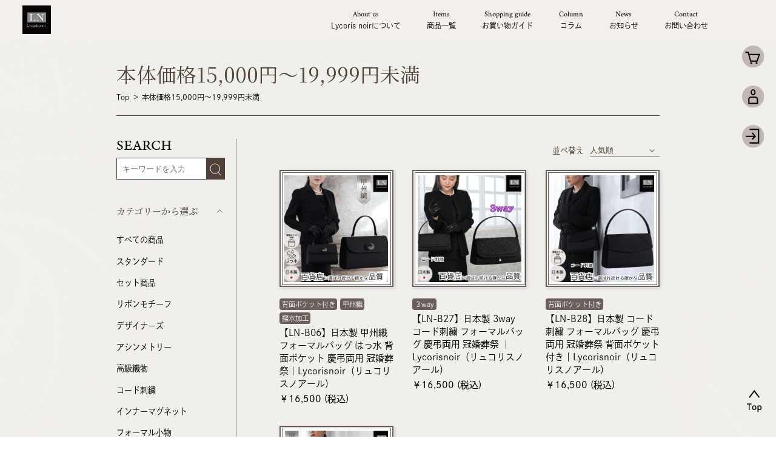

--- FILE ---
content_type: text/html; charset=UTF-8
request_url: https://taiko-kk.jp/products/list?category_id=5
body_size: 9671
content:
<!doctype html>
<html lang="ja">
<head prefix="og: http://ogp.me/ns# fb: http://ogp.me/ns/fb# product: http://ogp.me/ns/product#">
    <meta charset="utf-8">
    <meta name="viewport" content="width=device-width, initial-scale=1, shrink-to-fit=no,user-scalable=no">
    <meta name="eccube-csrf-token" content="KsTOHpBMDE7W0XRzhDQ02n3f0bp8MSv7zqP2xQnAdZw">
            <title>本体価格15,000円～19,999円未満 / フォーマルバッグ　Lycorisnoir 本店</title>
    
        <meta name="description" content="Lycoris noir「本体価格15,000円～19,999円未満」の商品一覧です。Lycoris noirは、大人のリアルフォーマルアクセサリーブランドとして、デザイン面・素材面においてより実用的で生活に根付いたフォーマルバッグをお届けします。">
    
                    <link rel="icon" href="/html/user_data/assets/img/common/favicon.ico">
    <!-- <link rel="stylesheet" href="https://stackpath.bootstrapcdn.com/bootstrap/3.4.1/css/bootstrap.min.css" integrity="sha384-HSMxcRTRxnN+Bdg0JdbxYKrThecOKuH5zCYotlSAcp1+c8xmyTe9GYg1l9a69psu" crossorigin="anonymous"> -->
    <link href="https://fonts.googleapis.com/css2?family=Noto+Serif+JP:wght@400;500;600;700&display=swap" rel="subresource">
    <link rel="stylesheet" href="https://use.fontawesome.com/releases/v5.3.1/css/all.css" integrity="sha384-mzrmE5qonljUremFsqc01SB46JvROS7bZs3IO2EmfFsd15uHvIt+Y8vEf7N7fWAU" crossorigin="anonymous">
    <link rel="stylesheet" href="//cdn.jsdelivr.net/jquery.slick/1.6.0/slick.css">
    <link rel="stylesheet" href="/html/template/default/assets/css/style.css">
    <link rel="stylesheet" href="/resource/css/base.css" type="text/css" media="all" />
        <script src="https://code.jquery.com/jquery-3.5.1.min.js" integrity="sha256-9/aliU8dGd2tb6OSsuzixeV4y/faTqgFtohetphbbj0=" crossorigin="anonymous"></script>
    <script>
        $(function() {
            $.ajaxSetup({
                'headers': {
                    'ECCUBE-CSRF-TOKEN': $('meta[name="eccube-csrf-token"]').attr('content')
                }
            });
        });
    </script>
                            <style>
    .ec-shelfRole .ec-shelfRole__tags {
        margin-top: 0;
        margin-bottom: 0;
        padding: 0;
        padding-bottom: 16px;
    }
    .ec-shelfRole .ec-shelfRole__tag {
        display: inline-block;
        font-size: 80%;
        list-style: none;
        color: #525263;
        border: solid 2px #d7dadd;
        border-radius: 3px;
        background-color: #f5f7f8;
        padding: 2px 5px;
    }

            .ec-shelfRole .ec-shelfRole__tag.tag_4{
                }
                .ec-shelfRole .ec-shelfRole__tag.tag_6{
                }
                .ec-shelfRole .ec-shelfRole__tag.tag_10{
                }
                .ec-shelfRole .ec-shelfRole__tag.tag_13{
                }
        
</style>

        <link rel="stylesheet" href="/html/user_data/assets/css/customize.css">
</head>
<body id="page_product_list" class="product_page" ontouchstart="">


<div class="ec-layoutRole">
                <div class="ec-layoutRole__header">
                <!-- ▼ヘッダー(商品検索・ログインナビ・カート) -->
            <header class="header transform">
  <a href="/" class="h_logo">
    <img src="/resource/img/h_logo.svg" alt="Lycoris noir">
  </a>
  <nav class="gnav">
    <ul class="gnavList">
      <li class="gnavI"><a href="/user_data/about" class="gnavILink"><p class="gnavILink_en f_en">About us</p><p class="gnavILink_jp">Lycoris noirについて</p></a></li>

      <li class="gnavI js-hassub">
        <a href="/products/list" class="gnavILink"><p class="gnavILink_en f_en">Items</p><p class="gnavILink_jp">商品一覧</p></a>
        <div class="gnavIBox js-sub">
          <div class="gnavIBoxInner">
            <div class="gnavIBoxInnerItem">
              <p class="gnavIBoxInnerItem_ttl f_min">カテゴリーから選ぶ</p>
              <ul class="gnavIBoxInnerItemList">
                <li><a href="/products/list">すべての商品</a></li>
                <li><a href="/products/list?category_id=7">スタンダード</a></li>
                <li><a href="/products/list?category_id=9">セット商品</a></li>
                <li><a href="/products/list?category_id=12">リボンモチーフ</a></li>
                <li><a href="/products/list?category_id=8">デザイナーズ</a></li>
                <li><a href="/products/list?category_id=13">アシンメトリー</a></li>
                <li><a href="/products/list?category_id=15">高級織物</a></li>
                <li><a href="/products/list?category_id=10">コード刺繍</a></li>
                <li><a href="/products/list?category_id=11">インナーマグネット</a></li>
                <li><a href="/products/list?category_id=14">フォーマル小物</a></li>
              </ul>
            </div>
            <div class="gnavIBoxInnerItem">
              <p class="gnavIBoxInnerItem_ttl f_min">価格から選ぶ</p>
              <ul class="gnavIBoxInnerItemList">
                <li><a href="/products/list?category_id=2">本体価格4,999円未満</a></li>
                <li><a href="/products/list?category_id=3">本体価格5,000円〜<br>9,999円未満</a></li>
                <li><a href="/products/list?category_id=4">本体価格10,000円～<br>14,999円未満</a></li>
                <li><a href="/products/list?category_id=5">本体価格15,000円～<br>19,999円未満</a></li>
                <li><a href="/products/list?category_id=6">本体価格20,000円以上</a></li>
              </ul>
            </div>
          </div>
        </div>
      </li>
      <li class="gnavI"><a href="/guide" class="gnavILink"><p class="gnavILink_en f_en">Shopping guide</p><p class="gnavILink_jp">お買い物ガイド</p></a></li>
      <li class="gnavI"><a href="/column/" class="gnavILink"><p class="gnavILink_en f_en">Column</p><p class="gnavILink_jp">コラム</p></a></li>
      <li class="gnavI"><a href="/news/" class="gnavILink"><p class="gnavILink_en f_en">News</p><p class="gnavILink_jp">お知らせ</p></a></li>
      <li class="gnavI"><a href="/contact" class="gnavILink"><p class="gnavILink_en f_en">Contact</p><p class="gnavILink_jp">お問い合わせ</p></a></li>
    </ul>
  </nav>

  <ul class="navEc">
    <li class="navEcItem ec-headerRole__cart">
       <div class="ec-cartNaviWrap">

     <a href="/cart">
            <span class="ec-cartNavi__badge ec-cartNavi__badge0">0</span>
            <img src="/resource/img/nav_cart.svg" alt="CART">
        </a>
            <div class="ec-cartNaviNull">
            <div class="ec-cartNaviNull__message">
                <p>現在カート内に商品はございません。</p>
            </div>
        </div>
    </div>

    </li>
    <li class="navEcItem"><a href="/entry"><img src="/resource/img/nav_entry.svg" alt="ENTRY"></a></li>
        <li class="navEcItem"><a href="https://taiko-kk.jp/mypage/login"><img src="/resource/img/nav_login.svg" alt="LOGIN"></a></li>
        <li class="navEcItem spNav"><a href="" class="hdr_menu hdr_menuOpen is-open"><img src="/resource/img/sp/nav_open.svg" alt="OPEN"></a></li>
  </ul>

  <ul class="navSns">
    <!-- <li><a href="" target="_blank"><img src="/resource/img/ico_insta.svg" alt="INSTA"></a></li> -->
    <!-- <li><a href="" target="_blank"><img src="/resource/img/ico_line.svg" alt="LINE"></a></li> -->
    <!-- <li><a href="" target="_blank"><img src="/resource/img/ico_fb.svg" alt="FB"></a></li> -->
    <li><a href="#"><img src="/resource/img/top_top.svg" alt="top"></a></li>
  </ul>

  <nav class="hdr_hmb">
    <div class="hdr_hmbInner">
      <ul class="nav_header">
        <li class="hdr_menuClose">
          <a href="" class="hdr_menu hdr_menuOpen"><img src="/resource/img/sp/nav_close.svg" alt="CLOSE" data-eio="l"></a>
        </li>
      </ul>
      <ul class="navEcHmbInner">
          <li class="navEcItem ec-headerRole__cart">
              <div class="ec-cartNaviWrap">

     <a href="/cart">
            <span class="ec-cartNavi__badge ec-cartNavi__badge0">0</span>
            <img src="/resource/img/nav_cart.svg" alt="CART">
        </a>
            <div class="ec-cartNaviNull">
            <div class="ec-cartNaviNull__message">
                <p>現在カート内に商品はございません。</p>
            </div>
        </div>
    </div>

          </li>
          <li class="navEcItem"><a href="/entry"><img src="/resource/img/nav_entry.svg" alt="ENTRY"></a></li>
                    <li class="navEcItem"><a href="https://taiko-kk.jp/mypage/login"><img src="/resource/img/nav_login.svg" alt="LOGIN"></a></li>
                </ul>
      <ul class="spNav_linkList">
        <li class="spNav_linkListI"><a href="/user_data/about" class="spNav_linkListILink"><p class="spNav_linkListILink_en f_en">About us</p><p class="spNav_linkListILink_jp">Lycoris noirについて</p></a></li>
        <li class="spNav_linkListI spNav_linkListINomb"><a href="/products/list" class="spNav_linkListILink"><p class="spNav_linkListILink_en f_en">Items</p><p class="spNav_linkListILink_jp">商品一覧</p></a></li>
        <li class="spNav_linkListAcWrap">
          <div class="spNav_linkListAc">
            <p class="spNav_linkListAcTgl f_min js-acmenuNav">カテゴリーから選ぶ</p>
            <ul class="spNav_linkListAcOpen submenuNav">
              <li><a href="/products/list">すべての商品</a></li>
              <li><a href="/products/list?category_id=7">スタンダード</a></li>
              <li><a href="/products/list?category_id=9">セット商品</a></li>
              <li><a href="/products/list?category_id=12">リボンモチーフ</a></li>
              <li><a href="/products/list?category_id=8">デザイナーズ</a></li>
              <li><a href="/products/list?category_id=13">アシンメトリー</a></li>
              <li><a href="/products/list?category_id=15">高級織物</a></li>
              <li><a href="/products/list?category_id=10">コード刺繍</a></li>
              <li><a href="/products/list?category_id=11">インナーマグネット</a></li>
              <li><a href="/products/list?category_id=14">フォーマル小物</a></li>
            </ul>
          </div>
          <div class="spNav_linkListAc noBd">
            <p class="spNav_linkListAcTgl f_min js-acmenuNav">価格から選ぶ</p>
            <ul class="spNav_linkListAcOpen spNav_linkListAcOpen02 submenuNav">
              <li><a href="/products/list?category_id=2">本体価格4,999円未満</a></li>
              <li><a href="/products/list?category_id=3">本体価格5,000円〜<br>9,999円未満</a></li>
              <li><a href="/products/list?category_id=4">本体価格10,000円～<br>14,999円未満</a></li>
              <li><a href="/products/list?category_id=5">本体価格15,000円～<br>19,999円未満</a></li>
              <li><a href="/products/list?category_id=6">本体価格20,000円以上</a></li>
            </ul>
          </div>
        </li>
        <li class="spNav_linkListI"><a href="/guide" class="spNav_linkListILink"><p class="spNav_linkListILink_en f_en">Shopping guide</p><p class="spNav_linkListILink_jp">お買い物ガイド</p></a></li>
        <li class="spNav_linkListI"><a href="/column/" class="spNav_linkListILink"><p class="spNav_linkListILink_en f_en">Column</p><p class="spNav_linkListILink_jp">コラム</p></a></li>
        <li class="spNav_linkListI"><a href="/news/" class="spNav_linkListILink"><p class="spNav_linkListILink_en f_en">News</p><p class="spNav_linkListILink_jp">お知らせ</p></a></li>
        <li class="spNav_linkListI"><a href="/contact" class="spNav_linkListILink"><p class="spNav_linkListILink_en f_en">Contact</p><p class="spNav_linkListILink_jp">お問い合わせ</p></a></li>
        <!-- <li class="spNav_linkListInsta"><a href="" target="_blank"><img src="/resource/img/ico_insta.svg" alt="INSTA"></a></li> -->
      </ul>
    </div>
  </nav>
</header>
        <!-- ▲ヘッダー(商品検索・ログインナビ・カート) -->

        </div>
        <main class="mainContent">
        
    <div class="ec-layoutRole__contentsDestroy">
                
                
        <div class="ec-layoutRole__main">
                        
                        
<div class="is_sp itemSearchSP">
<form method="get" class="searchform" action="/products/list">
  <div class="itemSearchSPInner">
                  <select name="category_id" class="category_id"><option value="">全ての商品</option><option value="7">スタンダード</option><option value="12">リボンモチーフ</option><option value="8">デザイナーズ</option><option value="13">アシンメトリー</option><option value="254">背面ポケット付き</option><option value="15">高級織物</option><option value="10">コード刺繍</option><option value="11">インナーマグネット</option><option value="9">セット商品</option><option value="14">フォーマル小物</option><option value="2">本体価格4,999円未満</option><option value="3">本体価格5,000円〜9,999円未満</option><option value="4">本体価格10,000円～14,999円未満</option><option value="5" selected="selected">本体価格15,000円～19,999円未満</option><option value="6">本体価格20,000円以上</option><option value="1">おすすめ</option></select>
    
      <input type="search" name="name" maxlength="50" class="search-name" placeholder="キーワードを入力" />
  </div>
  <button class="h_navSearchInput_btn" type="submit">
     <img src="/resource/img/item_search.svg" alt="">
  </button>
</form>
</div>

<div class="newsBg yelBg">

  <div class="subTopBox subTopBoxItem productsListBOx">
            <h1 class="subTop_ttl f_min">本体価格15,000円～19,999円未満</h1>
            <ul class="punkuz">
      <li><a href="/">Top</a></li>
      <li>＞</li>
            <li>本体価格15,000円～19,999円未満</li>
          </ul>
        <div class="subTopBoxItemBd"></div>
      </div>
  

           
   
            
  <div class="itemMain">

            
  </div>

  <section class="itemWrap">
    <div class="itemSide">
      <p class="itemSide_ttl f_en">SEARCH</p>
      <div class="itemSide_input">
        <form method="get" class="searchform" action="/products/list">
            <div class="itemSide_inputInner">
              <input type="search" name="name" maxlength="50" class="search-name" placeholder="キーワードを入力">
              <button class="ec-headerSearch__keywordBtn" type="submit">
                  <img src="/resource/img/item_search.svg" alt="">
              </button>
            </div>
        </form>
      </div>

      <div class="itemSideNav">
        <p class="itemSideNavTgl f_min js-acmenuNav on">カテゴリーから選ぶ</p>
        <ul class="itemSideNavOpen submenuNav" style="display: block;">
            <li><a href="/products/list">すべての商品</a></li>
            <li><a href="/products/list?category_id=7">スタンダード</a></li>
            <li><a href="/products/list?category_id=9">セット商品</a></li>
            <li><a href="/products/list?category_id=12">リボンモチーフ</a></li>
            <li><a href="/products/list?category_id=8">デザイナーズ</a></li>
            <li><a href="/products/list?category_id=13">アシンメトリー</a></li>
            <li><a href="/products/list?category_id=15">高級織物</a></li>
            <li><a href="/products/list?category_id=10">コード刺繍</a></li>
            <li><a href="/products/list?category_id=11">インナーマグネット</a></li>
            <li><a href="/products/list?category_id=14">フォーマル小物</a></li>
        </ul>
      </div>

      <div class="itemSideNav noBd">
        <p class="itemSideNavTgl f_min js-acmenuNav on">価格から選ぶ</p>
        <ul class="itemSideNavOpen submenuNav" style="display: block;">
          <li><a href="/products/list?category_id=2">本体価格4,999円未満</a></li>
          <li><a href="/products/list?category_id=3">本体価格5,000円〜<br class="is_pc">9,999円未満</a></li>
          <li><a href="/products/list?category_id=4">本体価格10,000円～<br class="is_pc">14,999円未満</a></li>
          <li><a href="/products/list?category_id=5">本体価格15,000円～<br class="is_pc">19,999円未満</a></li>
          <li><a href="/products/list?category_id=6">本体価格20,000円以上</a></li>
        </ul>
      </div>
    </div>

    <div class="itemListBox">
     
    
    <form name="form1" id="form1" method="get" action="?">
                    <input type="hidden" id="mode"
        name="mode"
        />
                    <input type="hidden" id="category_id"
        name="category_id"
        value="5" />
                    <input type="hidden" id="name"
        name="name"
        />
                    <input type="hidden" id="pageno"
        name="pageno"
        />
                    <input type="hidden" id="disp_number"
        name="disp_number"
        value="0" />
                    <input type="hidden" id="orderby"
        name="orderby"
        value="0" />
            </form>
           <div class="itemListBox_select">
          <p class="itemListBox_select_ttl">並べ替え</p>
          <div class="itemListBox_select_box">
             <select id="" name="orderby" class="order-by form-control"><option value="0">人気順</option><option value="1">価格が高い順</option><option value="2">価格が低い順</option></select>
            </div>
      </div>
                      

           
            <ul class="itemList top_reccomenList">
                 <li class="itemListItem">
          <a href="https://taiko-kk.jp/products/detail/28" class="itemListItemLink">
            <div class="itemListItemLink_imgWrap">
              <div class="itemListItemLink_img">
                <img src="/html/upload/save_image/1106110133_690c017ddab19.png" alt="【LN-B06】日本製 甲州織 フォーマルバッグ はっ水 背面ポケット 慶弔両用 冠婚葬祭｜Lycorisnoir（リュコリスノアール）" loading="lazy">
              </div>
              <ul class="itemListItem_tips">
                                              </ul>
              
            </div>
            <ul class="itemListItemLink_tag">
                              <li>背面ポケット付き</li>
                                <li>甲州織</li>
                                <li>撥水加工</li>
                            </ul>
            <p class="itemListItemLink_ttl">【LN-B06】日本製 甲州織 フォーマルバッグ はっ水 背面ポケット 慶弔両用 冠婚葬祭｜Lycorisnoir（リュコリスノアール）</p>
            <p class="itemListItemLink_price">                                        ￥16,500
                                    (税込)</p>
          </a>
        </li>
                <li class="itemListItem">
          <a href="https://taiko-kk.jp/products/detail/21" class="itemListItemLink">
            <div class="itemListItemLink_imgWrap">
              <div class="itemListItemLink_img">
                <img src="/html/upload/save_image/1106125411_690c1be342df6.png" alt="【LN-B27】日本製 3way コード刺繍 フォーマルバッグ 慶弔両用 冠婚葬祭 ｜Lycorisnoir（リュコリスノアール）" loading="lazy">
              </div>
              <ul class="itemListItem_tips">
                                              </ul>
              
            </div>
            <ul class="itemListItemLink_tag">
                              <li>３way</li>
                            </ul>
            <p class="itemListItemLink_ttl">【LN-B27】日本製 3way コード刺繍 フォーマルバッグ 慶弔両用 冠婚葬祭 ｜Lycorisnoir（リュコリスノアール）</p>
            <p class="itemListItemLink_price">                                        ￥16,500
                                    (税込)</p>
          </a>
        </li>
                <li class="itemListItem">
          <a href="https://taiko-kk.jp/products/detail/22" class="itemListItemLink">
            <div class="itemListItemLink_imgWrap">
              <div class="itemListItemLink_img">
                <img src="/html/upload/save_image/1106125844_690c1cf40c123.png" alt="【LN-B28】日本製 コード刺繍 フォーマルバッグ 慶弔両用 冠婚葬祭 背面ポケット付き｜Lycorisnoir（リュコリスノアール）" loading="lazy">
              </div>
              <ul class="itemListItem_tips">
                                              </ul>
              
            </div>
            <ul class="itemListItemLink_tag">
                              <li>背面ポケット付き</li>
                            </ul>
            <p class="itemListItemLink_ttl">【LN-B28】日本製 コード刺繍 フォーマルバッグ 慶弔両用 冠婚葬祭 背面ポケット付き｜Lycorisnoir（リュコリスノアール）</p>
            <p class="itemListItemLink_price">                                        ￥16,500
                                    (税込)</p>
          </a>
        </li>
                <li class="itemListItem">
          <a href="https://taiko-kk.jp/products/detail/27" class="itemListItemLink">
            <div class="itemListItemLink_imgWrap">
              <div class="itemListItemLink_img">
                <img src="/html/upload/save_image/1106103900_690bfc3494f18.png" alt="【LN-B01】日本製 3way フォーマルバッグ 慶弔両用 冠婚葬祭｜Lycorisnoir（リュコリスノアール）" loading="lazy">
              </div>
              <ul class="itemListItem_tips">
                                              </ul>
              
            </div>
            <ul class="itemListItemLink_tag">
                              <li>３way</li>
                                <li>甲州織</li>
                            </ul>
            <p class="itemListItemLink_ttl">【LN-B01】日本製 3way フォーマルバッグ 慶弔両用 冠婚葬祭｜Lycorisnoir（リュコリスノアール）</p>
            <p class="itemListItemLink_price">                                        ￥16,500
                                    (税込)</p>
          </a>
        </li>
        
      </ul>
    </div>
  </section>
          <!-- 
<ul class="ec-pager pagerCunstom">
  <li class="ec-pager__item toZero">
    <a href="/products/list?pageno=1"><img src="src/img/prev_first.svg" alt=""></a>
  </li>
  <li class="ec-pager__item toNum">
    <a href="/products/list?pageno=2"><img src="src/img/prev_arrow.svg" alt=""></a>
  </li>
  <li class="ec-pager__item toDott">...</li>
  <li class="ec-pager__item pageLink"><a href="/products/list?pageno=1"> 1 </a></li>
  <li class="ec-pager__item pageLink"><a href="/products/list?pageno=2"> 2 </a></li>
  <li class="ec-pager__item--active pageActive"><a href="/products/list?pageno=3"> 3 </a></li>
  <li class="ec-pager__item pageLink"><a href="/products/list?pageno=4"> 4 </a></li>
  <li class="ec-pager__item pageLink"><a href="/products/list?pageno=5"> 5 </a></li>
  <li class="ec-pager__item toDott">...</li>
  <li class="ec-pager__item toNum">
    <a href="/products/list?pageno=4"><img src="src/img/next_arrow.svg" alt=""></a>
  </li>
  <li class="ec-pager__item toZero">
    <a href="/products/list?pageno=6"><img src="src/img/next_last.svg" alt=""></a>
  </li>
</ul> -->
</div>
 

                                </div>

                    </div>

            </main>
                <div class="ec-layoutRole__footer">
                <!-- ▼フッター -->
            <footer class="footer">
  <div class="footerContact">
    <h2 class="cmnTtl01">
      <span class="cmnTtl01_ico"><img src="/resource/img/f_ttl_ico.svg" alt=""></span>
      <span class="cmnTtl01_en f_en">Contact</span>
      <span class="cmnTtl01_jp f_min">お問い合わせ</span>
    </h2>
    <p class="footerContact_txt">商品やお買い物方法に関するご質問は<br class="is_sp">こちらからどうぞ。<br>些細なことでもお気軽にご連絡くださいませ。</p>

    <div class="f_contactBtn01Wrap">
      <ul>
        <li><a href="/contact"><img src="/resource/img/f_contact_btn01.svg" alt="個人"></a></li>
        <li><a href="/contact2"><img src="/resource/img/f_contact_btn02.svg" alt="法人"></a></li>
      </ul>
    </div>
  </div>

  <div class="ftBtm">
    <!-- <ul class="ftBtmList">
      <li><a href="" target="_blank">楽天市場</a></li>
      <li><a href="" target="_blank">Amazon</a></li>
      <li><a href="" target="_blank">Creema</a></li>
    </ul> -->

    <div class="ftBtmNav">
      <div class="ftBtmNavL">
        <a href="/" class="ftBtmNavL_logo"><img src="/resource/img/h_logo.svg" alt="Lycoris noir"></a>
        <p class="ftBtmNavL_txt">
          〒454-0911<br>
          愛知県名古屋市中川区高畑3-49<br>
          TEL：<a href="tel:052-363-1266">052-363-1266</a>
        </p>
      </div>
      <div class="ftBtmNavR">
        <ul class="ftBtmNavList">
          <li><a href="/help/agreement">利用規約</a></li>
          <li><a href="/user_data/sitemap">サイトマップ</a></li>
          <li><a href="/help/privacy">個人情報取り扱い</a></li>
          <li><a href="/help/tradelaw">特定商取引法について</a></li>
        </ul>
        <ul class="ftBtmNavList logoList">
            
            <li>
              <a href="https://www.amazon.co.jp/stores/page/9A3379B3-53E6-4D98-9446-5687688F8E3B?language=ja_JP&ref_=pe_7118812_631074494" target="_blank" rel="noopener noreferrer">
                <img src="/html/user_data/amazon_logo.png" alt="amazon">
              </a>
            </li>
            <li>
              <a href="https://www.rakuten.co.jp/lycoris-noir/" target="_blank">
                <img src="/resource/img/logo_rakuten.png" alt="rakuten">
              </a>
            </li>
            <li>
              <a href="https://store.shopping.yahoo.co.jp/lycoris-noir/" target="_blank">
                <img src="/resource/img/logo_yahoo.png" alt="yahoo">
              </a>
            </li>
            <li>
              <a href="https://www.instagram.com/lycorisnoir_0318/" target="_blank">
                <img src="/resource/img/logo_insta.png" alt="instagram">
              </a>
            </li>
        </ul>
      </div>
    </div>
  </div>
  <p class="copyRight">Copyright © 株式会社タイコー All Rights Reserved.</p>
</footer>
<div class="is_sp">
  <div class="fix_btnBox js-flbtn">
    <a href="#">
      <img src="/resource/img/sp/totop.svg" alt="">
    </a>
  </div>
</div>
        <!-- ▲フッター -->

        </div>
    </div><!-- ec-layoutRole -->

<div class="ec-overlayRole"></div>
<div class="ec-drawerRoleClose"><i class="fas fa-times"></i></div>
<div class="ec-drawerRole">
                    <!-- ▼商品検索 -->
            <form method="get" class="searchform" action="/products/list">
  <div class="itemSearchSPInner">
                  <select name="category_id" class="category_id"><option value="">全ての商品</option><option value="7">スタンダード</option><option value="12">リボンモチーフ</option><option value="8">デザイナーズ</option><option value="13">アシンメトリー</option><option value="254">背面ポケット付き</option><option value="15">高級織物</option><option value="10">コード刺繍</option><option value="11">インナーマグネット</option><option value="9">セット商品</option><option value="14">フォーマル小物</option><option value="2">本体価格4,999円未満</option><option value="3">本体価格5,000円〜9,999円未満</option><option value="4">本体価格10,000円～14,999円未満</option><option value="5" selected="selected">本体価格15,000円～19,999円未満</option><option value="6">本体価格20,000円以上</option><option value="1">おすすめ</option></select>
    
      <input type="search" name="name" maxlength="50" class="search-name" placeholder="キーワードを入力" />
  </div>
  <button class="h_navSearchInput_btn" type="submit">
     <img src="/resource/img/item_search.svg" alt="">
  </button>
</form>
        <!-- ▲商品検索 -->
    <!-- ▼カテゴリナビ(SP) -->
            


<div class="ec-headerCategoryArea">
    <div class="ec-headerCategoryArea__heading">
        <p>カテゴリ一覧</p>
    </div>
    <div class="ec-itemNav">
        <ul class="ec-itemNav__nav">
                            <li>
                            <a href="https://taiko-kk.jp/products/list?category_id=7">
        スタンダード
    </a>
    
                </li>
                            <li>
                            <a href="https://taiko-kk.jp/products/list?category_id=12">
        リボンモチーフ
    </a>
    
                </li>
                            <li>
                            <a href="https://taiko-kk.jp/products/list?category_id=8">
        デザイナーズ
    </a>
    
                </li>
                            <li>
                            <a href="https://taiko-kk.jp/products/list?category_id=13">
        アシンメトリー
    </a>
    
                </li>
                            <li>
                            <a href="https://taiko-kk.jp/products/list?category_id=254">
        背面ポケット付き
    </a>
    
                </li>
                            <li>
                            <a href="https://taiko-kk.jp/products/list?category_id=15">
        高級織物
    </a>
    
                </li>
                            <li>
                            <a href="https://taiko-kk.jp/products/list?category_id=10">
        コード刺繍
    </a>
    
                </li>
                            <li>
                            <a href="https://taiko-kk.jp/products/list?category_id=11">
        インナーマグネット
    </a>
    
                </li>
                            <li>
                            <a href="https://taiko-kk.jp/products/list?category_id=9">
        セット商品
    </a>
    
                </li>
                            <li>
                            <a href="https://taiko-kk.jp/products/list?category_id=14">
        フォーマル小物
    </a>
    
                </li>
                            <li>
                            <a href="https://taiko-kk.jp/products/list?category_id=2">
        本体価格4,999円未満
    </a>
    
                </li>
                            <li>
                            <a href="https://taiko-kk.jp/products/list?category_id=3">
        本体価格5,000円〜9,999円未満
    </a>
    
                </li>
                            <li>
                            <a href="https://taiko-kk.jp/products/list?category_id=4">
        本体価格10,000円～14,999円未満
    </a>
    
                </li>
                            <li>
                            <a href="https://taiko-kk.jp/products/list?category_id=5">
        本体価格15,000円～19,999円未満
    </a>
    
                </li>
                            <li>
                            <a href="https://taiko-kk.jp/products/list?category_id=6">
        本体価格20,000円以上
    </a>
    
                </li>
                            <li>
                            <a href="https://taiko-kk.jp/products/list?category_id=1">
        おすすめ
    </a>
    
                </li>
                    </ul>
    </div>
</div>

        <!-- ▲カテゴリナビ(SP) -->
    <!-- ▼ログインナビ(SP) -->
            
<div class="ec-headerLinkArea">
    <div class="ec-headerLink__list">
        <a class="ec-headerLink__item" href="https://taiko-kk.jp/cart">
            <div class="ec-headerLink__icon">
                <i class="fas fa-shopping-cart fa-fw"></i>
            </div>
            <span>カートを見る</span>
        </a>
                    <a class="ec-headerLink__item" href="https://taiko-kk.jp/entry">
                <div class="ec-headerLink__icon">
                    <i class="fas fa-user fa-fw"></i>
                </div>
                <span>新規会員登録</span>
            </a>
                            <a class="ec-headerLink__item" href="https://taiko-kk.jp/mypage/favorite">
                    <div class="ec-headerLink__icon">
                        <i class="fas fa-heart fa-fw"></i>
                    </div>
                    <span>お気に入り</span>
                </a>
                        <a class="ec-headerLink__item" href="https://taiko-kk.jp/mypage/login">
                <div class="ec-headerLink__icon">
                    <i class="fas fa-lock fa-fw"></i>
                </div>
                <span>ログイン</span>
            </a>
                <a class="ec-headerLink__item" href="https://taiko-kk.jp/">
            <div class="ec-headerLink__icon">
                <i class="fas fa-home fa-fw"></i>
            </div>
            <span>ホームに戻る</span>
        </a>
    </div>
</div>

        <!-- ▲ログインナビ(SP) -->

    </div>

<script src="https://stackpath.bootstrapcdn.com/bootstrap/3.4.1/js/bootstrap.min.js" integrity="sha384-aJ21OjlMXNL5UyIl/XNwTMqvzeRMZH2w8c5cRVpzpU8Y5bApTppSuUkhZXN0VxHd" crossorigin="anonymous"></script>
<script src="https://cdn.jsdelivr.net/jquery.slick/1.6.0/slick.min.js"></script>
<script>
var eccube_lang = {
    'common.delete_confirm': "削除してもよろしいですか?",
    'front.product.out_of_stock': "ただいま品切れ中です。",
};
</script>
<script src="/html/template/default/assets/js/function.js"></script>
<script src="/html/template/default/assets/js/eccube.js"></script>
    <script>
        eccube.productsClassCategories = {
                        "28": {"__unselected":{"__unselected":{"name":"\u9078\u629e\u3057\u3066\u304f\u3060\u3055\u3044","product_class_id":""}},"__unselected2":{"#":{"classcategory_id2":"","name":"","stock_find":true,"price01":"","price02":"15,000","price01_inc_tax":"","price02_inc_tax":"16,500","price01_with_currency":"","price02_with_currency":"\uffe515,000","price01_inc_tax_with_currency":"","price02_inc_tax_with_currency":"\uffe516,500","product_class_id":"37","product_code":"LN-B06-K","sale_type":"1"}}},                         "21": {"__unselected":{"__unselected":{"name":"\u9078\u629e\u3057\u3066\u304f\u3060\u3055\u3044","product_class_id":""}},"__unselected2":{"#":{"classcategory_id2":"","name":"","stock_find":true,"price01":"","price02":"15,000","price01_inc_tax":"","price02_inc_tax":"16,500","price01_with_currency":"","price02_with_currency":"\uffe515,000","price01_inc_tax_with_currency":"","price02_inc_tax_with_currency":"\uffe516,500","product_class_id":"30","product_code":"LN-B27","sale_type":"1"}}},                         "22": {"__unselected":{"__unselected":{"name":"\u9078\u629e\u3057\u3066\u304f\u3060\u3055\u3044","product_class_id":""}},"__unselected2":{"#":{"classcategory_id2":"","name":"","stock_find":true,"price01":"","price02":"15,000","price01_inc_tax":"","price02_inc_tax":"16,500","price01_with_currency":"","price02_with_currency":"\uffe515,000","price01_inc_tax_with_currency":"","price02_inc_tax_with_currency":"\uffe516,500","product_class_id":"31","product_code":"LN-B28","sale_type":"1"}}},                         "27": {"__unselected":{"__unselected":{"name":"\u9078\u629e\u3057\u3066\u304f\u3060\u3055\u3044","product_class_id":""}},"__unselected2":{"#":{"classcategory_id2":"","name":"","stock_find":true,"price01":"","price02":"15,000","price01_inc_tax":"","price02_inc_tax":"16,500","price01_with_currency":"","price02_with_currency":"\uffe515,000","price01_inc_tax_with_currency":"","price02_inc_tax_with_currency":"\uffe516,500","product_class_id":"36","product_code":"LN-B01","sale_type":"1"}}}                    };

        $(function() {

            // 表示件数を変更
            $('.disp-number').change(function() {
                var dispNumber = $(this).val();
                $('#disp_number').val(dispNumber);
                $('#pageno').val(1);
                $("#form1").submit();
            });

            // 並び順を変更
            $('.order-by').change(function() {
                var orderBy = $(this).val();
                $('#orderby').val(orderBy);
                $('#pageno').val(1);
                $("#form1").submit();
            });

            $('.add-cart').on('click', function(e) {
                var $form = $(this).parents('li').find('form');

                // 個数フォームのチェック
                var $quantity = $form.parent().find('.quantity');
                if ($quantity.val() < 1) {
                    $quantity[0].setCustomValidity('1以上で入力してください。');
                    setTimeout(function() {
                        loadingOverlay('hide');
                    }, 100);
                    return true;
                } else {
                    $quantity[0].setCustomValidity('');
                }
                e.preventDefault();
                $.ajax({
                    url: $form.attr('action'),
                    type: $form.attr('method'),
                    data: $form.serialize(),
                    dataType: 'json',
                    beforeSend: function(xhr, settings) {
                        // Buttonを無効にする
                        $('.add-cart').prop('disabled', true);
                    }
                }).done(function(data) {
                    // レスポンス内のメッセージをalertで表示
                    $.each(data.messages, function() {
                        $('#ec-modal-header').html(this);
                    });

                    $('.ec-modal').show()

                    // カートブロックを更新する
                    $.ajax({
                        url: 'https://taiko-kk.jp/block/cart',
                        type: 'GET',
                        dataType: 'html'
                    }).done(function(html) {
                        $('.ec-headerRole__cart').html(html);
                    });
                }).fail(function(data) {
                    alert('カートへの追加に失敗しました。');
                }).always(function(data) {
                    // Buttonを有効にする
                    $('.add-cart').prop('disabled', false);
                });
            });
        });

        $('.ec-modal-wrap').on('click', function(e) {
            // モーダル内の処理は外側にバブリングさせない
            e.stopPropagation();
        });
        $('.ec-modal-overlay, .ec-modal, .ec-modal-close, .ec-inlineBtn--cancel').on('click', function() {
            $('.ec-modal').hide()
        });
    </script>
    <script src="/html/user_data/assets/js/customize.js"></script>

<script src="https://cdnjs.cloudflare.com/ajax/libs/picturefill/3.0.3/picturefill.js"></script>
<script src="https://cdnjs.cloudflare.com/ajax/libs/object-fit-images/3.2.3/ofi.js"></script>
<link rel="stylesheet" type="text/css" href="/resource/js/slick/slick-theme.css">
<link rel="stylesheet" type="text/css" href="/resource/js/slick/slick.css">
<script type="text/javascript" src="/resource/js/slick/slick.min.js"></script>
<script>
$('.main_slide').slick({
  autoplay: true,
  autoplaySpeed: 2000,
  speed: 3000,
  dots: true,
  arrows: false,
  fade: true,
  pauseOnHover: false,
});

$('.top_catSlide').slick({
  slidesToShow: 1,
  slidesToScroll: 1,
  arrows: true,
  fade: true,
  autoplay: false,
  speed: 800,
  autoplaySpeed: 3000,
  swipe: false,
  asNavFor: '.top_catNav'
});
$('.top_catNav').slick({
  slidesToShow: 10,
  slidesToScroll: 1,
  asNavFor: '.top_catSlide',
  dots: false,
  arrows: false,
  centerMode: false,
  focusOnSelect: true
});


$('.top_serviceSlide').slick({
  infinite: true,
  autoplay: true,
  autoplaySpeed: 0,
  cssEase: 'linear',
  speed: 12000,
  dots: false,
  pauseOnHover: false,
  arrows: false,
  slidesToShow: 5,
  slidesToScroll: 1,
  swipe: false,
  centerMode: true,
  centerPadding: '10%',
  cssEase: 'linear',
  rtl: true,
  responsive: [{
    breakpoint: 599,
    settings: {
    slidesToShow: 3,
    centerPadding: '20%',
    }
  }]
});


function checkBreakPoint() {
  w = $(window).width();
  if (w <= 599) {
   $('.XXXXXXX').slick({
      responsive: [{
          breakpoint: 599,
          settings: {
              infinite: true,
              autoplay: true,
              autoplaySpeed: 3000,
              speed: 800,
              dots: true,
              pauseOnHover: false,
              arrows: false,
              swipe: true,
              slidesToShow: 1,
          }
        }]
    });
    } else {
    // PC向け
    $('.XXXXXXX.slick-initialized').slick('unslick');
  }
}
// ウインドウがリサイズする度にチェック
$(window).resize(function(){
  checkBreakPoint();
});
// 初回チェック
checkBreakPoint();


//MENU
$(function () {
  $('.hdr_menu').click(function(){
    $(this).toggleClass('is-open');
    $('.hdr_hmb').toggleClass('is-open');
    return false;
  })
})

var headerHeight = $('.header').outerHeight();
var urlHash = location.hash;
if(urlHash) {
    $('body,html').stop().scrollTop(0);
    setTimeout(function(){
        var target = $(urlHash);
        var position = target.offset().top - 100;
        $('body,html').stop().animate({scrollTop:position}, 500);
    }, 500);
}
$('a[href^="#"]').not('.remove-class').on('click', function(){
  var Target = $(this.hash);
  var TargetOffset = $(Target).offset().top;
  var Time = 700;
  $('html, body').animate({
    scrollTop: TargetOffset - 50 -headerHeight
  }, Time);
  return false;
});

$(function(){
  $(".js-hassub").mouseover(function(){
    $(this).children(".js-sub").stop().fadeIn();
  });
  $(".js-hassub").mouseout(function(){
    $(".js-sub").stop().fadeOut();
  });
});

$(function(){
    $('.js-acmenuCategory').each(function(){
        $(this).on('click',function(){
            $(this).toggleClass('on');
            $("+.submenuCategory",this).slideToggle()
            return false;
        });
    });
});
$(function(){
    $('.js-acmenuQa').each(function(){
        $(this).on('click',function(){
            $(this).toggleClass('on');
            $("+.submenuQa",this).slideToggle()
            return false;
        });
    });
});
$(function(){
    $('.js-acmenuNav').each(function(){
        $(this).on('click',function(){
            $(this).toggleClass('on');
            $("+.submenuNav",this).slideToggle()
            return false;
        });
    });
});

//FIX BTN
jQuery(window).on("scroll", function($) {
  if (jQuery(this).scrollTop() > 100) {
    jQuery('.js-flbtn').fadeIn(300);
  } else {
    jQuery('.js-flbtn').fadeOut(300);
  }
});

$(window).on('load', function() {
        $('link[rel="subresource"]').attr('rel', 'stylesheet');
});

$(function(){
    $(window).scroll(function (){
        $('.fadeup').each(function(){
            var position = $(this).offset().top;
            var scroll = $(window).scrollTop();
            var windowHeight = $(window).height();
            if (scroll > position - windowHeight + 200){
              $(this).addClass('active');
            }
        });
        $('.fadein').each(function(){
            var position = $(this).offset().top;
            var scroll = $(window).scrollTop();
            var windowHeight = $(window).height();
            if (scroll > position - windowHeight + 200){
              $(this).addClass('active');
            }
        });
    });
});

$(function(){
  $('.top_faqList li .top_faqList_itemTtl_ico').each(function(i){
    $(this).text('Q' + (i+1) + '.');
  });
  $('.top_faqList li .top_faqList_itemBox_ico').each(function(i){
    $(this).text('A' + (i+1) + '.');
  });
});

$(function() {
    $('.agreeBox label').each(function(){
        var txt = $(this).html();
        $(this).html(
            txt.replace('個人情報の取り扱いに同意します。', '<a href="/help/privacy" target="_blank">個人情報の取り扱い</a>に同意します。')
        );
    });
});
</script>

<script>
  (function(d) {
    var config = {
      kitId: 'grb2wfc',
      scriptTimeout: 3000,
      async: true
    },
    h=d.documentElement,t=setTimeout(function(){h.className=h.className.replace(/\bwf-loading\b/g,"")+" wf-inactive";},config.scriptTimeout),tk=d.createElement("script"),f=false,s=d.getElementsByTagName("script")[0],a;h.className+=" wf-loading";tk.src='https://use.typekit.net/'+config.kitId+'.js';tk.async=true;tk.onload=tk.onreadystatechange=function(){a=this.readyState;if(f||a&&a!="complete"&&a!="loaded")return;f=true;clearTimeout(t);try{Typekit.load(config)}catch(e){}};s.parentNode.insertBefore(tk,s)
  })(document);
</script>
</body>
</html>


--- FILE ---
content_type: text/css
request_url: https://taiko-kk.jp/resource/css/base.css
body_size: 21819
content:
@charset "UTF-8";
* {
	box-sizing: border-box;
	margin: 0;
	padding: 0;
	border: 0;
	-webkit-tap-highlight-color: transparent;
	outline: 0;
	vertical-align: baseline;
	-webkit-text-size-adjust: 100% !important;
	text-size-adjust: 100% !important;
	-moz-text-size-adjust: 100% !important;
}
select,button,input,textarea,button {
	border: 1px solid #333;
}
table {
	border-collapse: collapse;
	border-spacing: 0;
}
/*table,td,th {
	border: 1px solid #333;
}*/
td,th {
	line-height: 1.5;
	padding: 0.3em 0.4em;
}
th {
	font-weight: bold;
	font-size: 1.05em;
}
html {
	font-size: 100%;
	background-color: #ffffff;
	word-break: break-word;
}
body {
	min-height: 100vh;
	color: #000000;
	overflow-x: hidden;
	-webkit-font-smoothing: antialiased;
	font: normal normal normal 14px/1.6 "Helvetica", "Arial", sans-serif;
	background-color: #ffffff;
}
hr {
	overflow: visible;
	-webkit-box-sizing: content-box;
	box-sizing: content-box;
	margin: 1em 0;
	height: 0;
	border-top: 1px solid #ccc;
}
button:disabled {
	cursor: default;
}
a,a:active,a:link,a:visited {
	text-decoration: none;
}
article,aside,details,figcaption,figure,footer,header,hgroup,main,menu,nav,section,dialog,hr,img {
	display: block;
}
audio,canvas,iframe,img,svg,video {
	display: inline-block;
	vertical-align: middle;
}
[hidden],dialog:not([open]),template {
	display: none;
}
button,input,select,textarea {
	font-family: inherit;
	border-radius: 0;
}
textarea {
	resize: vertical;
}
audio,canvas,progress,video {
	display: inline-block;
}
input,select {
	vertical-align: middle;
}
button {
	vertical-align: inherit;
	line-height: inherit;
	cursor: pointer;
}
button,select {
	text-transform: none;
}
code,kbd,pre,samp {
	font-family: monospace, sans-serif;
	font-size: 1em;
}
mark {
	background-color: #ff0;
}
small {
	font-size: 80%;
}
sub,sup {
	position: relative;
	font-size: 70%;
	line-height: 0;
}
sub {
	bottom: -0.25em;
}
sup {
	top: -0.5em;
}
ul {
	list-style: none;
}
picture,img {
	width: 100%;
  max-width: 100%;
  height: auto;
  vertical-align: bottom;
/*  image-rendering: -webkit-optimize-contrast;*/
}
svg:not(:root) {
	overflow: hidden;
}
a{
	color: inherit;
		-moz-transition: all 0.26s ease-out;
	-o-transition: all 0.26s ease-out;
	-webkit-transition: all 0.26s ease-out;
	-ms-transition: all 0.26s ease-out;
}
a:hover{
	opacity: 0.6;
	-moz-transition: all 0.26s ease-out;
	-o-transition: all 0.26s ease-out;
	-webkit-transition: all 0.26s ease-out;
	-ms-transition: all 0.26s ease-out;
}
h1,h2,h3,h4,h5{font-weight: 500;}

input,select,textarea{
  font-family: 'Noto Sans JP', "游ゴシック", "メイリオ", "Meiryo", "ヒラギノ角ゴ Pro W3", "ＭＳ Ｐゴシック", "Hiragino Kaku Gothic Pro", Osaka, sans-serif;
}
/*-----------------------------------------------------------
cmn
-------------------------------------------------------------*/
.ef{
  -moz-transition: all 0.26s ease-out;
  -o-transition: all 0.26s ease-out;
  -webkit-transition: all 0.26s ease-out;
  -ms-transition: all 0.26s ease-out;
}
html {
  width: 100%;
  font-size: calc(100vw / 1366 * 10);
}

@media screen and (max-width: 899px) and (min-width: 599px) { /* ============== TABLET LAYOUT ============== */
html {
  width: 100%;
  font-size: calc(100vw / 899 * 10);
}
a{
  color: inherit;
    -moz-transition: all 0s ease-out;
  -o-transition: all 0s ease-out;
  -webkit-transition: all 0s ease-out;
  -ms-transition: all 0s ease-out;
}
a:hover{
  opacity: 0.6;
  -moz-transition: all 0s ease-out;
  -o-transition: all 0s ease-out;
  -webkit-transition: all 0s ease-out;
  -ms-transition: all 0s ease-out;
}
}
@media only screen and (max-width: 599px) {
html {
  width: 100%;
  font-size: calc(100vw / 428 * 10);
}
a{
  color: inherit;
    -moz-transition: all 0s ease-out;
  -o-transition: all 0s ease-out;
  -webkit-transition: all 0s ease-out;
  -ms-transition: all 0s ease-out;
}
a:hover{
  opacity: 0.6;
  -moz-transition: all 0s ease-out;
  -o-transition: all 0s ease-out;
  -webkit-transition: all 0s ease-out;
  -ms-transition: all 0s ease-out;
}
}
body {
  position: relative;
  width: 100%;
  -webkit-box-sizing: content-box;
          box-sizing: content-box;
  font-family: dnp-shuei-gothic-kin-std, 'Noto Sans JP', "游ゴシック", "メイリオ", "Meiryo", "ヒラギノ角ゴ Pro W3", "ＭＳ Ｐゴシック", "Hiragino Kaku Gothic Pro", Osaka, sans-serif;
  font-size: 1.6rem;
  font-weight: 400;
  font-style: normal;
  line-height: 2;
  letter-spacing: 0em;
  background-color: #fff;
  color: #000000;
}

@media only screen and (min-width: 900px) {
::-webkit-scrollbar {
  width: 6px;
  background-color: #f3f3f3;
  border-left: 1px solid #dddddd;
}

::-webkit-scrollbar:hover {
  background-color: #f3f3f3;
}

::-webkit-scrollbar-thumb {
  cursor: pointer;
  background-color: #50423B;
}

::-webkit-scrollbar-thumb:hover {
  background-color: #50423B;
}

::-webkit-scrollbar-button:start:decrement,
::-webkit-scrollbar-button:end:increment {
  display: none;
}
a[href^="tel:"] {
    pointer-events: none;
}
}
.is_pc { display: block !important; }
.is_sp { display: none !important; }
.is_tb { display: none !important; }
@media screen and (max-width: 899px) and (min-width: 599px) { /* ============== TABLET LAYOUT ============== */
.is_tb { display: block !important; }
}
@media only screen and (max-width: 599px) { /* ============== SP LAYOUT ============== */
.is_pc { display: none !important; }
.is_sp { display: block !important; }
.is_tb { display: none !important; }
body {
  font-size: 1.6rem;
}
}


.f_en{
  font-family: minion-3-caption, serif;
  font-weight: 400;
  font-style: normal;
}
.f_min{
  font-family: 'Noto Serif JP', serif;
}
/*-----------------------------------------------------------

cmn laypout

-------------------------------------------------------------*/
.header{
  width: 100%;
  position: absolute;
  padding: 2rem 12rem 2rem 4rem;
  z-index: 1;
  display: flex;
  justify-content: space-between;
  align-items: center;
  background: #F3F0EB;
}
.h_logo{
  width: 26rem;
}
.h_logo{
  width: 5rem;
}
.header .h_logo img{
  display: none;
}
.header.transform{
  position: fixed;
  z-index: 100;
  padding: 1rem 12rem 1rem 4rem;
}
.header.transform .h_logo img{
  display: block;
}
.gnav{
  width: 55%;
}
.gnavList{
  display: flex;
  justify-content: space-between;
}
.gnavI{
  position: relative;
}
.gnavILink{
  display: flex;
  flex-direction: column;
  align-items: center;
}
.gnavILink_en{
  font-size: 1.2rem;
  line-height: 1;
  margin-bottom: 0.8rem;
}
.gnavILink_jp{
  font-size: 1.3rem;
  line-height: 1;
}
.gnavIBox {
  display: none;
  position: absolute;
  white-space: nowrap;
  top: 5rem;
  left: -2rem;
  z-index: 1000;
  background: #E6E1DF;
  padding: 3rem 3rem 1rem;
}
.gnavIBoxInner{
  display: flex;
}
.gnavIBoxInnerItem{
  width: 16rem;
}
.gnavIBoxInnerItem + .gnavIBoxInnerItem{
  margin-left: 2rem;
}
.gnavIBoxInnerItem_ttl{
  color: #50423B;
  border-bottom: 1px solid #707070;
  font-size: 1.6rem;
  margin-bottom: 1.5rem;
  padding-bottom: 1rem;
}
.gnavIBoxInnerItemList{

}
.gnavIBoxInnerItemList li{

}
.gnavIBoxInnerItemList li a{
  display: block;
  margin-bottom: 2rem;
  font-size: 1.3rem;
  line-height: 1.6;
}
.navEc{
  position: fixed;
  right: 2rem;
  top: 8rem;
  width: 4rem;
}
.navEcItem{
  margin-bottom: 3rem;
}
.navEcItem a{
  display: block;
  position: relative;
}
.ec-cartNavi__badge{

}
.navEcItem a .ec-cartNavi__badge{
  background: #50423B;
  color: #fff;
  width: 2.2rem;
  height: 2.2rem;
  display: flex;
  align-items: center;
  justify-content: center;
  border-radius: 50%;
  position: absolute;
  right: -0.7rem;
  top: -1rem;
  white-space: nowrap;
  letter-spacing: 0;
}
.navEcItem a .ec-cartNavi__badge0{
  display: none;
}
.navSns{
  position: fixed;
  right: 2rem;
  bottom: 2rem;
}
.navSns li{
  margin-bottom: 2rem;
}
.navSns li a{
  display: block;
}
.header.transform .navSns{
  position: fixed;
  bottom: 2rem;
  top: unset;
}
.footerContact{
  background: url(../../resource/img/ft_bg.png) center center no-repeat;
  background-size: cover;
  padding: 4rem 0;
  margin-bottom: 4rem;
}
.footerContact .cmnTtl01_en,.footerContact .cmnTtl01_jp{
  color: #fff;
}
.footerContact_txt{
  text-align: center;
  color: #fff;
  margin: 1rem 0 2rem;
}
.f_contactBtn01Wrap{
  display: flex;
  justify-content: center;
}
.f_contactBtn01Wrap ul{
  display: flex;
  justify-content: center;
}
.f_contactBtn01Wrap ul li{
  margin: 0 2rem;
  width: 27rem;
}
.f_contactBtn01{
  width: 26rem;
  display: flex;
  align-items: center;
  justify-content: center;
  text-align: center;
  padding: 1.2rem 0;
  line-height: 1;
  background: #fff;
}
.f_contactBtn01 img{
  width: 2.5rem;
  margin-right: 1rem;
}
.ftBtmList{
  display: flex;
  justify-content: space-between;
  width: 70%;
  margin: 0 auto 4rem;
}
.ftBtmList li {
  width: 28%;
}
.ftBtmList li a{
  width: 100%;
  display: block;
  text-align: center;
  padding: 1.8rem 0;
  border: 1px solid #4F423B;
  line-height: 1;
  background: #fff;
}
.ftBtmNav{
  width: 75%;
  margin: 0 auto 4rem;
  display: flex;
  justify-content: space-between;
  align-items: flex-end;
}
.ftBtmNavL{
  width: 30%;
  display: flex;
  align-items: center;
  justify-content: flex-start;
}
.ftBtmNavL_logo{
  width: 6rem;
  margin-right: 2rem;
}
.ftBtmNavL_txt{
  font-size: 1.4rem;
  line-height: 1.8;
}
.ftBtmNavR{
  width: 70%;
}
.ftBtmNavList{
  display: flex;
  justify-content: flex-end;
  margin-bottom: 15px;
}
.ftBtmNavList li{
  margin-left: 4rem;
}
.ftBtmNavList.logoList{
  width: 550px;
  margin: 0 0 0 auto;
}
.ftBtmNavList.logoList li{
  width: 25%;
  border: 1px solid #dddddd;
  border-radius: 5px;
  background: #ffffff;
  margin-right: 2rem;
  margin-left: 0;
}
.ftBtmNavList.logoList li:last-child{
  margin-right: 0;
}
.ftBtmNavList.logoList li a{
  width: 100%;
  height: 100%;
  display: flex;
  padding: 10px 15px;
  align-items: center;
}
.copyRight{
  text-align: center;
  font-size: 1.2rem;
  margin-bottom: 1rem;
  color: #868686;
}
.spNav{
  display: none;
}
.hdr_hmb{
  display: none;
}
@media screen and (max-width: 899px) and (min-width: 599px) { /* ============== TABLET LAYOUT ============== */
.header{
  width: 100%;
  position: absolute;
  padding: 2rem 12rem 2rem 4rem;
  z-index: 100;
  display: flex;
  justify-content: space-between;
  align-items: center;
  background: #F3F0EB00;
}
.h_logo{
  width: 26rem;
}
.h_logo{
  width: 5rem;
}
.header .h_logo img{
  display: none;
}
.header.transform{
  position: fixed;
  z-index: 100;
  padding: 1rem 12rem 1rem 4rem;
  background: #F3F0EB;
}
.gnav {
  width: 85%;
}
.navEc {
  position: fixed;
  right: 1rem;
  top: 8rem;
  width: 4rem;
}
.navSns {
  position: fixed;
  right: 1rem;
  bottom: 2rem;
}
.ftBtmNav {
  width: 85%;
  margin: 0 auto 4rem;
  display: flex;
  justify-content: space-between;
  align-items: flex-start;
  flex-direction: column;
}
.ftBtmNavL {
  width: 100%;
  display: flex;
  align-items: center;
  justify-content: flex-start;
  margin-bottom: 3rem;
}
.ftBtmNavR {
  width: 100%;
}
.ftBtmNavList {
  display: flex;
  justify-content: flex-start;
}
.ftBtmNavList li {
  margin-left: 0;
  margin-right: 4rem;
}
.ftBtmNavList.logoList{
  margin: 0;
}
}
@media only screen and (max-width: 599px) { /* ============== SP LAYOUT ============== */
.header{
  width: 100%;
  position: absolute;
  padding: 1rem 2rem;
  z-index: 100;
  display: flex;
  justify-content: space-between;
  align-items: center;
  background: unset;
}
.h_logo{
  width: 26rem;
}
.h_logo{
  width: 5rem;
}
.header .h_logo img{
  display: none;
}
.header.transform{
  position: fixed;
  z-index: 100;
  padding: 1rem 2rem;
  background: #F3F0EB;
}
.header.transform .h_logo img{
  display: block;
}
.gnav{
  width: 55%;
  display: none;
}

.navEc{
  position: relative;
  right: 0;
  top: 0;
  width: 60%;
  display: flex;
  justify-content: flex-start;
}
.header.transform .navEc .navEcItem{
  display: block;
}
.navEcItem{
  margin-bottom: 0;
  width: 4rem;
  display: none;
  margin-right: 3rem;
}
.navEcItem a{
  display: block;
  position: relative;
}
.ec-cartNavi__badge{

}
.navEcItem a .ec-cartNavi__badge{
  background: #50423B;
  color: #fff;
  width: 2.2rem;
  height: 2.2rem;
  display: flex;
  align-items: center;
  justify-content: center;
  border-radius: 50%;
  position: absolute;
  right: -0.8rem;
  top: -0.6rem;
  white-space: nowrap;
  letter-spacing: 0;
}
.navEcItem a .ec-cartNavi__badge0{
  display: none;
}
.navEcItem.spNav{
  width: 2.6rem;
  display: block;
  position: fixed;
  right: 2rem;
  margin: 0;
}

.navSns{
  position: fixed;
  right: 2rem;
  bottom: 2rem;
  display: none;
}
/*.navSns li{
  margin-bottom: 2rem;
}
.navSns li a{
  display: block;
}
.header.transform .navSns{
  position: fixed;
  bottom: 2rem;
  top: unset;
}*/

.hdr_hmb {
  visibility: hidden;
  z-index: 9999;
  position: fixed;
  top: 0;
  right: -20rem;
  width: 100%;
  height: 100%;
  background: #fff;
  background-size: cover;
  opacity: 0;
  transition: 0.3s ease;
  display: block;
  background: #00000060;
}

.hdr_hmb.is-open {
  visibility: visible;
  opacity: 1;
  overflow: auto;
  padding-left: 6rem;
  right: 0;
}
.hdr_hmbInner{
  visibility: hidden;
  z-index: 9999;
  position: fixed;
  top: 0;
  right: -50rem;
  width: 100%;
  height: 100%;
  opacity: 0;
  transition: 0.3s ease;
  display: block;
}
.hdr_hmb.is-open .hdr_hmbInner{
  visibility: visible;
  opacity: 1;
  overflow: auto;
  padding-left: 0rem;
  right: 0;
  width: 70%;
  height: 100%;
  background: #F2F0EA;
  padding-bottom: 4rem;
}
ul.nav_header{
  padding: 1rem;
  display: flex;
  align-items: center;
  justify-content: flex-end;
  position: relative;
  width: 100%;
  line-height: 1;
  z-index: 1;
  margin-bottom: 6rem;
}
.hdr_menuClose{
  width: 2.2rem;
  display: flex;
  right: 2rem;
  position: absolute;
  top: 1.8rem;
}
.navEcHmbInner{
  display: flex;
  justify-content: space-between;
  width: 90%;
  margin: 0 auto 6rem;
  padding-left: 3rem;
}
.navEcHmbInner .navEcItem{
  display: block;
}

.spNav_linkList{
  width: 70%;
  margin: 0 auto;
}
.spNav_linkListI{
  margin-bottom: 4rem;
}
.spNav_linkListINomb{
  margin-bottom: 1rem;
}
.spNav_linkListILink{
  display: block;
}
.spNav_linkListILink_en{
  font-size: 1.4rem;
}
.spNav_linkListILink_jp{
  font-size: 1.8rem;
  font-weight: 600;
}
.spNav_linkListAcWrap{
  margin-bottom: 4rem;
}
.spNav_linkListAc{
 
}
.spNav_linkListAcTgl{
  color: #50423B;
  margin-bottom: 2rem;
  background: url(../../resource/img/item_nav_off.svg) 98% center no-repeat;
  background-size: 1rem;
  border-bottom: 1px solid #707070;
  padding-bottom: 1rem;
  font-weight: 600;
}
.spNav_linkListAcTgl.on{
  background: url(../../resource/img/item_nav_on.svg) 98% center no-repeat;
  background-size: 1rem;
}
.spNav_linkListAcOpen{
  display: none;
  padding-bottom: 3rem;
}
.spNav_linkListAcOpen02{
  padding-bottom: 0;
}
.spNav_linkListAcOpen li{
  padding-left: 2rem;
}
.spNav_linkListAcOpen li a{
  margin-bottom: 2rem;
  display: block;
  font-size: 1.4rem;
  color: #4B4B4B;
  font-weight: 600;
}
.spNav_linkListInsta{
  width: 5rem;
}
.spNav_linkListInsta{
  display: block;
  margin-left: -1rem;
}


.footerContact{
  background: url(../../resource/img/sp/ft_bg.png) center center no-repeat;
  background-size: cover;
  padding: 4rem 0;
  margin-bottom: 4rem;
}
.footerContact .cmnTtl01_en,.footerContact .cmnTtl01_jp{
  color: #fff;
}
.footerContact_txt{
  text-align: center;
  color: #fff;
  margin: 1rem 0 2rem;
}
.f_contactBtn01Wrap{
  display: flex;
  justify-content: center;
}
.f_contactBtn01Wrap ul{
  display: flex;
  justify-content: center;
  flex-wrap: wrap;
}
.f_contactBtn01Wrap ul li{
  margin: 0 0 2rem;
  width: 65%;
}
.f_contactBtn01{
  width: 26rem;
  display: flex;
  align-items: center;
  justify-content: center;
  text-align: center;
  padding: 1.2rem 0;
  line-height: 1;
  background: #fff;
}
.f_contactBtn01 img{
  width: 2.5rem;
  margin-right: 1rem;
}
.ftBtmList{
  display: flex;
  justify-content: space-between;
  width: 70%;
  margin: 0 auto 4rem;
}
.ftBtmList li {
  width: 28%;
}
.ftBtmList li a{
  width: 100%;
  display: block;
  text-align: center;
  padding: 1.8rem 0;
  border: 1px solid #4F423B;
  line-height: 1;
  background: #fff;
}
.ftBtmNav{
  width: 85%;
  margin: 0 auto 2rem;
  display: flex;
  justify-content: space-between;
  align-items: flex-end;
  flex-wrap: wrap;
}
.ftBtmNavL{
  width: 100%;
  display: flex;
  align-items: center;
  justify-content: flex-start;
  margin-bottom: 3rem;
}
.ftBtmNavL_logo{
  width: 6rem;
  margin-right: 2rem;
}
.ftBtmNavL_txt{
  font-size: 1.4rem;
  line-height: 1.8;
}
.ftBtmNavR{
  width: 100%;
}
.ftBtmNavList{
  display: flex;
  justify-content: space-between;
  flex-wrap: wrap;
  margin-bottom: 0;
}
.ftBtmNavList li{
  margin-left: 0;
  width: 50%;
  margin-bottom: 2rem;
}
.ftBtmNavList.logoList{
  width: 100%;
  margin: 0 auto 20px;
}
.ftBtmNavList.logoList li{
  width: calc(100% / 2 - 10px);
  margin: 0 auto 10px;
}
.ftBtmNavList.logoList li:last-child{
  margin: 0 auto;
}
.ftBtmNavList.logoList li a{
  padding: 10px 25px;
}
.copyRight{
  text-align: center;
  font-size: 1.2rem;
  margin-bottom: 1rem;
  color: #868686;
}
.fix_btnBox{
  position: fixed;
  bottom: 2rem;
  right: 2rem;
  display: none;
  width: 5rem;
  z-index: 10;
}
}
/*-----------------------------------------------------------

TOP

-------------------------------------------------------------*/
.mainV{
  background: #F2F0EA;
  padding: 10rem 0 4rem;
}
.main_slide{
  width: 85%;
  margin: 0 auto;
}
.main_slide .slick-dots {
  position: absolute;
  bottom: -5.5%;
  display: block;
  width: 100%;
  padding: 0;
  margin: 0;
  list-style: none;
  text-align: center;
}
.main_slide .slick-dots li button:before {
  font-family: 'slick';
  font-size: 10px;
  line-height: 10px;
  position: absolute;
  top: 0;
  left: 0;
  width: 10px;
  height: 10px;
  content: '•';
  text-align: center;
  color: #d1d1d1;
  background: #d1d1d1;
  border-radius: 50%;
  -webkit-font-smoothing: antialiased;
  -moz-osx-font-smoothing: grayscale;
}
.main_slide .slick-dots li.slick-active button:before{
    color:#343434;
    border-radius: 50%;
    background:#343434;
}
.main_ttl{
  position: absolute;
  left: 2rem;
  top: 3rem;
  width: 24rem;
  z-index: 1;
  filter: drop-shadow(0px 2px 3px #fff);
}
.main_ico{
  position: absolute;
  left: 0rem;
  top: 0rem;
  width: 39rem;
  z-index: 1;
}
.top_about{
  padding: 4rem 0 12rem;
}
.yelBg{
  background: url(../../resource/img/top_yellow_bg.png) center center repeat-y;
  background-size: 100%;
}
.top_aboutInner{
  display: flex;
  justify-content: space-between;
  align-items: center;
  width: 80%;
  margin: 0 auto;
  padding-left: 8rem;
}
.top_aboutInnerL{
  width: 40%;
}
.cmnTtl01Wrap{
  width: 18rem;
  margin-bottom: 2rem;
}
.cmnTtl01{
  display: flex;
  flex-direction: column;
  align-items: center;
}
.cmnTtl01_en{
  font-size: 4.5rem;
  line-height: 1;
  color: #50423B;
  white-space: nowrap;
}
.cmnTtl01_ico{
  line-height: 1;
  margin-bottom: 1rem;
  width: 20rem;
}
.cmnTtl01_jp{
  font-size: 1.4rem;
  color: #50423B;
}
.top_aboutInnerL_ttl{
  font-size: 2rem;
  font-weight: bold;
  line-height: 1.6;
  margin-bottom: 2rem;
  margin-top: 4rem;
}
.top_aboutInnerL_txt{
  margin-bottom: 2rem;
}
.top_aboutMore{
  font-size: 2rem;
  position: relative;
  width: 8rem;
  display: block;
}
.top_aboutMore:before,
.top_aboutMore:after {
  content: '';
  display: block;
  position: absolute;
  bottom: 16%;
  right: 0;
  height: 1px;
  -moz-transition: all 0.26s ease-out;
  -o-transition: all 0.26s ease-out;
  -webkit-transition: all 0.26s ease-out;
  -ms-transition: all 0.26s ease-out;
  border-radius: 10px;
}
.top_aboutMore:before {
  width: 8rem;
  transform: translate(0, 0px);
  content: '';
  background: #000;
}
.top_aboutMore:after {
  width: 1rem;
  transform-origin: right center;
  transform: translate(0, 0px) rotate(40deg);
  content: '';
  background: #000;
}
.top_aboutInnerR{
  width: 58%;
}
.top_ranking{
  padding: 4rem 0 10rem;
}
.whBg{
  background: url(../../resource/img/top_white_bg.png) center center repeat-y;
  background-size: 100%;
}
.top_rankingBox{
  margin-bottom: 10rem;
}
.top_rankingList{
  width: 70%;
  margin: 4rem auto;
  display: flex;
  justify-content: space-between;
  flex-wrap: wrap;
}
.top_rankingList:after,
.top_rankingList:before{
  content:"";
  display:block;
  width: 21%;
  height:0;
}
.top_rankingList:before{
  order:1;
}
.top_rankingListItem{
  width: 21%;
  position: relative;
}
.top_rankingListItemLink{
  display: block;
}
.top_rankingListItemLink_imgWrap{
  border: 3px solid #6A5F5B;
  box-shadow: 2px 2px 6px #00000020;
  padding: 0.2rem;
  margin-bottom: 2rem;
}
.top_rankingListItemLink_img{
  border: 1px solid #6A5F5B;
  padding: 0.2rem;
  width: 100%;
  height: 19.8rem;
  position: relative;
  overflow: hidden;
  display: block;
}
.top_rankingList li:nth-child(1) *{
  border-color: #CCBB95;
}
.top_rankingList li:nth-child(2) *{
  border-color: #C1C1C1;
}
.top_rankingList li:nth-child(3) *{
  border-color: #BC9577;
}
.top_rankingList li a:before{
  content: "";
  position: absolute;
  left: 0.5rem;
  top: 0.5rem;
  width: 3rem;
  height: 3rem;
  z-index: 1;
}
.top_rankingList li:nth-child(1) a:before{
  background: #CCBB95 url(../../resource/img/ranking_ico.svg) center center no-repeat;
}
.top_rankingList li:nth-child(2) a:before{
  background: #C1C1C1 url(../../resource/img/ranking_ico.svg) center center no-repeat;
}
.top_rankingList li:nth-child(3) a:before{
  background: #BC9577 url(../../resource/img/ranking_ico.svg) center center no-repeat;
}
.top_rankingListItemLink_img img {
    position: absolute;
    object-fit: cover;
    top: 0;
    bottom: 0;
    left: 0;
    right: 0;
    height: 100%;
    width: 100%;
    margin: auto;
    padding: 0.4rem;
}
.top_rankingListItemLink_tag{
  display: flex;
  flex-wrap: wrap;
}
.top_rankingListItemLink_tag li{
  background: #6A5F5B;
  font-size: 1.2rem;
  margin-right: 0.5rem;
  margin-bottom: 0.5rem;
  line-height: 1;
  padding: 0.4rem 0.4rem;
  color: #fff;
  border-radius: 4px;
}
.top_rankingListItemLink_ttl{
  line-height: 1.4;
}
.top_rankingListItemLink_price{
  font-weight: 500;
}
.cmnBtn01Wrap{
  display: flex;
  justify-content: center;
}
.cmnBtn01{
  width: 20rem;
  display: block;
  text-align: center;
  padding: 1.2rem 0;
  border: 1px solid #4F423B;
  line-height: 1;
  background: #fff;
  position: relative;
  overflow: hidden;
}
.cmnBtn01 span{
  position: relative;
  z-index: 1;
  -moz-transition: all 1s ease-out;
  -o-transition: all 1s ease-out;
  -webkit-transition: all 1s ease-out;
  -ms-transition: all 1s ease-out;
}
.cmnBtn01:hover span{
  color: #fff;  
  -moz-transition: all 1s ease-out;
  -o-transition: all 1s ease-out;
  -webkit-transition: all 1s ease-out;
  -ms-transition: all 1s ease-out;
}
.cmnBtn01:after {
  content: '';
  position: absolute;
  top: 0;
  left: 0;
  z-index: 0;
  background:#4F423B;
  width: 100%;
  height: 120%;
  transition: transform .6s cubic-bezier(0.8, 0, 0.2, 1) 0s;
  transform: scale(0, 1);
  transform-origin: right top;
  border-right: 1px solid #4F423B;
}
.cmnBtn01:hover:after{
  transform-origin:left top;
  transform:scale(1, 1);
}
.top_reccomenList{
  flex-wrap: wrap;
}
.top_rankingList.top_reccomenList li:nth-child(1) *{
  border-color: #6A5F5B;
}
.top_rankingList.top_reccomenList li:nth-child(2) *{
  border-color: #6A5F5B;
}
.top_rankingList.top_reccomenList li:nth-child(3) *{
  border-color: #6A5F5B;
}
.top_rankingList.top_reccomenList li a:before{
  display: none;
}
.top_reccomenList .top_rankingListItem{
  margin-bottom: 4rem;
}
.top_cat{
  padding: 6rem 0 6rem;
}
.catBg{
  background: url(../../resource/img/top_cat_bg.png) center center no-repeat;
  background-size: cover;
}
.top_catInner{
  width: 70%;
  margin: 4rem auto;
}
.top_catNav{
  width: 90%;
  margin: 0 auto 4rem;
}
.top_catNav .slick-track {
  display: flex!important;
  justify-content: center;
  flex-wrap: wrap;
  transform: unset!important;
}
.top_catNav li {
  padding-right: 3rem;
  margin-right: 3rem;
  border-right: 1px dotted #707070;
  line-height: 1;
  margin-bottom: 2rem;
  letter-spacing: 0;
  width: unset!important;
  font-weight: 500;
}
.top_catNav .noBd{
  border-right: none;
}
.top_catNav li p{
  display: flex;
  align-items: center;
  border-bottom: 2px solid #00000000;
  cursor: pointer;
  padding-bottom: 0.4rem;
}
.top_catNav li:hover{
  opacity: 0.5;
}
.top_catNav li.slick-current p{
  border-bottom: 2px solid #202D43;
  font-weight: bold;
  padding-bottom: 0.4rem;
}

.top_catSlide_itemInner{
  display: flex;
  justify-content: space-between;
  align-items: stretch;
}
.top_catSlide_itemInnerL{
  display: flex;
  flex-direction: column;
  justify-content: space-between;
  width: 45%;
}
.top_catSlide_itemInnerLBox{

}
.top_catSlide_itemInnerL_ttl{
  font-size: 3.5rem;
  color: #3D3B38;
  font-weight: 300;
  margin-bottom: 1rem;
  display: flex;
  align-items: center;
}
.top_catSlide_itemInnerL_ttl img {
  width: 2.6rem;
  margin-top: 0.5rem;
  margin-right: 1rem;
}
.top_catSlide_itemInnerL_txt{
  font-size: 1.8rem;
  color: #3D3B38;
  line-height: 1.6;
}
.cmnBtn01Cat{
  border: none;
}
.top_catSlide_itemInnerR{
  width: 54%;
}

.top_catSlide .slick-prev {
    left: -8rem;
    width: 4rem;
    height: 4rem;
}
.top_catSlide .slick-prev:before {
    content: '';
    width: 4rem;
    height: 4rem;
    display: block;
    background: url(../../resource/img/slick_prev.svg) 0 0 no-repeat;
     background-size: 100% 100%;
}
.top_catSlide .slick-next {
   right: -8rem;
   width: 4rem;
    height: 4rem;
}
.top_catSlide .slick-next:before {
    content: '';
    width: 4rem;
    height: 4rem;
    display: block;
    background: url(../../resource/img/slick_next.svg) 0 0 no-repeat;
    background-size: 100% 100%;
}
.top_catSlide .slick-next:hover,.top_catSlide .slick-prev:hover{
  opacity: 0.6;
}
.top_news{
  padding: 8rem 0 0rem;
}
.top_newsInner{
  width: 55%;
  margin: 0 auto 6rem;
}
.top_newsInnerList{
  margin: 4rem 0 2rem;
}
.top_newsInnerList_item{

}
.top_newsInnerList_item a{
  display: flex;
  justify-content: space-between;
  align-items: center;
  flex-wrap: wrap;
  padding-bottom: 1rem;
  border-bottom: 1px solid #000;
  margin-bottom: 1rem;
}
.top_newsInnerList_item a p{
  width: 25%;
}
.top_newsInnerList_item a p + p{
  width: 75%;
}
.top_newsBtnWrap{
  display: flex;
  justify-content: flex-end;
}
.top_columnInner{
  padding-bottom: 4rem;
  position: relative;
}
.top_columnInner:before{
  content: "";
  width: 100%;
  height: 22rem;
  background: #D1CDC7;
  bottom: 0;
  position: absolute;
}
.top_columnBtnWrap{
  display: flex;
  justify-content: center;
}
.top_columnList{
  display: flex;
  justify-content: space-between;
  flex-wrap: wrap;
  width: 70%;
  margin: 4rem auto;
}
.top_columnList:after,
.top_columnList:before{
  content:"";
  display:block;
  width: 21%;
  height:0;
}
.top_columnList:before{
  order:1;
}
.top_columnList_item{
  width: 21%;
}
.top_columnList_itemLink{
  display: flex;
  position: relative;
  justify-content: center;
  align-items: center;
}
.top_columnList_itemLink:after{
  content: "";
  width: 100%;
  height: 100%;
  position: absolute;
  background: #000;
  opacity: 0.5;
}
.top_columnList_itemLink_img{
  width: 100%;
  height: 19.8rem;
  overflow: hidden;
  display: block;
}
.top_columnList_itemLink_img img {
    position: absolute;
    object-fit: cover;
    top: 0;
    bottom: 0;
    left: 0;
    right: 0;
    height: 100%;
    width: 100%;
    margin: auto;
}
.top_columnList_itemLinkBox{
  position: absolute;
  left: 0;
  right: 0;
  top: 0;
  bottom: 0;
  margin: auto;
  display: flex;
  flex-direction: column;
  align-items: center;
  justify-content: center;
  z-index: 1;
}
.top_columnList_itemLinkBox_ttl{
  font-weight: 600;
  color: #fff;
  text-align: center;
  line-height: 1.4;
}
.top_columnList_itemLinkBox_en{
  font-family: futura-pt, sans-serif;
  font-weight: 400;
  font-style: normal;
  font-size: 1.4rem;
  color: #fff;
  text-align: center;
}
.top_columnList_itemLink_ico{
  position: absolute;
  z-index: 1;
  padding: 0.4rem;
}
.top_faq{
  padding: 8rem 0 4rem;
}
.top_faqList{
  width: 55%;
  margin:4rem auto;
}
.top_faqList_item{
  border-bottom: 1px solid #707070;
}
.top_faqList_itemTtl{
  display: flex;
  justify-content: space-between;
  align-items: center;
  padding: 1rem 0rem;
  padding-right: 6rem;
  color: #50423B;
  background: url(../../resource/img/ac_on.svg) 98% center no-repeat;
  background-size: 2.6rem;
  font-size: 1.8rem;
}
.top_faqList_itemTtl.on{
  background: url(../../resource/img/ac_off.svg) 98% center no-repeat;
  background-size: 2.6rem;
  border-bottom: none;
}
.top_faqList_itemTtl_ico{
  width: 6%;
  font-size: 2rem;
  line-height: 1;
}
.top_faqList_itemTtl_txt{
  width: 94%;
  font-weight: 600;
}
.top_faqList_itemBox{
  display: none;
}
.top_faqList_itemBoxInner{
  display: flex;
  justify-content: space-between;
  align-items: flex-start;
  padding: 1rem 0rem;
}
.top_faqList_itemBox_ico{
  width: 6%;
  font-size: 2rem;
  line-height: 1;
  padding-top: 0.5rem;
}
.top_faqList_itemBox_txt{
  width: 94%;

}
.top_guide{
  padding: 0 0 6rem;
}
.top_guide .cmnTtl01_en{
  margin-bottom: 1rem;
}
.top_guideInner{
  width: 70%;
  margin: 4rem auto 2rem;
}
.top_guideInnerList{
  width: 100%;
  display: flex;
  justify-content: space-between;
  flex-wrap: wrap;
}
.top_guideInnerList li{
  margin-bottom: 3rem;
  width: 48%;
}
.top_guideInnerList li h3{
  text-align: center;
  background: #D1CDC7;
  font-size: 1.6rem;
  line-height: 1;
  padding: 0.8rem;
  margin-bottom: 1rem;
}
.top_guideInnerList li p{
  line-height: 1.6;
}
.top_guideInnerList li p strong{
  border-bottom: 4px solid #520A0C;
  display: inline-block;
  margin-bottom: 0.4rem;
  font-size: 2rem;
}
.top_guideInnerList li img{
  width: 59%;
}
@media screen and (max-width: 899px) and (min-width: 599px) { /* ============== TABLET LAYOUT ============== */
.top_aboutInner {
  display: flex;
  justify-content: space-between;
  align-items: center;
  width: 85%;
  margin: 0 auto;
  padding-left: 0;
}
.top_aboutInnerL {
  width: 54%;
}
.top_aboutInnerR {
  width: 50%;
}
.top_rankingList {
  width: 85%;
  margin: 4rem auto;
  display: flex;
  justify-content: space-between;
  flex-wrap: wrap;
}
.top_rankingListItemLink_img {
  border: 1px solid #6A5F5B;
  padding: 0.2rem;
  width: 100%;
  height: 15.8rem;
  position: relative;
  overflow: hidden;
  display: block;
}
.top_catNav {
  width: 100%;
  margin: 0 auto 4rem;
}
.top_catNav li {
  padding-right: 2rem;
  margin-right: 2rem;
  border-right: 1px dotted #707070;
  line-height: 1;
  margin-bottom: 2rem;
  letter-spacing: 0;
  width: unset!important;
  font-weight: 500;
}
.top_catInner {
  width: 85%;
  margin: 4rem auto;
}
.top_catSlide .slick-prev {
    left: -6rem;
    width: 4rem;
    height: 4rem;
}
.top_catSlide .slick-next {
   right: -6rem;
   width: 4rem;
    height: 4rem;
}
.top_catSlide_itemInnerL_ttl {
  font-size: 2.5rem;
  color: #3D3B38;
  font-weight: 300;

  margin-bottom: 1rem;
  display: flex;
  align-items: center;
}
.top_newsInner {
  width: 85%;
  margin: 0 auto 6rem;
}
.top_columnList {
  display: flex;
  justify-content: space-between;
  flex-wrap: wrap;
  width: 85%;
  margin: 4rem auto;
}
.top_columnList_itemLink_img {
  width: 100%;
  height: 15.8rem;
  overflow: hidden;
  display: block;
}
.top_faqList {
  width: 85%;
  margin: 4rem auto;
}
.top_guideInner {
  width: 85%;
  margin: 4rem auto 2rem;
}
}
@media only screen and (max-width: 599px) { /* ============== SP LAYOUT ============== */
.mainV{
  background: #F2F0EA;
  padding: 10rem 0 4rem;
}
.main_slide{
  width: 95%;
  margin: 0 auto;
}
.main_slide .slick-dots {
  position: absolute;
  bottom: -5.5%;
  display: block;
  width: 100%;
  padding: 0;
  margin: 0;
  list-style: none;
  text-align: center;
}
.main_slide .slick-dots li{
  margin: 0 2%;
}
.main_slide .slick-dots li button:before {
  font-family: 'slick';
  font-size: 10px;
  line-height: 10px;
  position: absolute;
  top: 0;
  left: 0;
  width: 10px;
  height: 10px;
  content: '•';
  text-align: center;
  color: #d1d1d1;
  background: #d1d1d1;
  border-radius: 50%;
  -webkit-font-smoothing: antialiased;
  -moz-osx-font-smoothing: grayscale;
}
.main_slide .slick-dots li.slick-active button:before{
    color:#343434;
    border-radius: 50%;
    background:#343434;
}
.main_ttl{
  position: absolute;
  left: 2rem;
  top: 1rem;
  width: 20rem;
  z-index: 1;
}
.main_ico{
  position: absolute;
  left: 0rem;
  top: 0rem;
  width: 30rem;
  z-index: 1;
}
.top_about{
  padding: 8rem 0 6rem;
}
.yelBg{
  background: url(../../resource/img/top_yellow_bg.png) center center repeat-y;
  background-size: 100%;
}
.top_aboutInner{
  display: flex;
  justify-content: space-between;
  align-items: center;
  flex-wrap: wrap;
  width: 85%;
  margin: 0 auto;
  padding-left: 0;
}
.top_aboutInnerL{
  width: 100%;
}
.cmnTtl01Wrap{
  width: 18rem;
  margin-bottom: 2rem;
}
.cmnTtl01{
  display: flex;
  flex-direction: column;
  align-items: center;
}
.cmnTtl01_en{
  font-size: 3.5rem;
  line-height: 1;
  color: #50423B;
  white-space: nowrap;
}
.cmnTtl01_ico{
  line-height: 1;
  margin-bottom: 1rem;
  width: 20rem;
}
.cmnTtl01_jp{
  font-size: 1.4rem;
  color: #50423B;
}
.top_aboutInnerL_ttl{
  font-size: 2rem;
  font-weight: bold;
  line-height: 1.6;
  margin-bottom: 2rem;
  margin-top: 4rem;
}
.top_aboutInnerL_txt{
  margin-bottom: 2rem;
}
.top_aboutMore{
  font-size: 2rem;
  position: relative;
  width: 8rem;
  display: block;
  margin: 0 auto;
}
.top_aboutMore:before,
.top_aboutMore:after {
  content: '';
  display: block;
  position: absolute;
  bottom: 16%;
  right: 0;
  height: 1px;
  -moz-transition: all 0.26s ease-out;
  -o-transition: all 0.26s ease-out;
  -webkit-transition: all 0.26s ease-out;
  -ms-transition: all 0.26s ease-out;
  border-radius: 10px;
}
.top_aboutMore:before {
  width: 8rem;
  transform: translate(0, 0px);
  content: '';
  background: #000;
}
.top_aboutMore:after {
  width: 1rem;
  transform-origin: right center;
  transform: translate(0, 0px) rotate(40deg);
  content: '';
  background: #000;
}
.top_aboutInnerR{
  width: 100%;
}
.top_aboutInnerR img{
  margin-bottom: 4rem;
}
.top_ranking{
  padding: 4rem 0 8rem;
}
.whBg{
  background: url(../../resource/img/sp/top_white_bg@2x.png) center center repeat-y;
  background-size: 100%;
}
.top_rankingBox{
  margin-bottom: 5rem;
}
.top_rankingList{
  width: 85%;
  margin: 4rem auto 2rem;
  display: flex;
  justify-content: space-between;
  flex-wrap: wrap;
}
.top_rankingList:after,
.top_rankingList:before{
  content:"";
  display:block;
  width: 48%;
  height:0;
}
.top_rankingList:before{
  order:1;
}
.top_rankingListItem{
  width: 48%;
  position: relative;
  margin-bottom: 2rem;
}
.top_rankingListItemLink{
  display: block;
}
.top_rankingListItemLink_imgWrap{
  border: 3px solid #6A5F5B;
  box-shadow: 2px 2px 6px #00000020;
  padding: 0.2rem;
  margin-bottom: 2rem;
}
.top_rankingListItemLink_img{
  border: 1px solid #6A5F5B;
  padding: 0.2rem;
  width: 100%;
  height: 16.8rem;
  position: relative;
  overflow: hidden;
  display: block;
}
.top_rankingList li:nth-child(1) *{
  border-color: #CCBB95;
}
.top_rankingList li:nth-child(2) *{
  border-color: #C1C1C1;
}
.top_rankingList li:nth-child(3) *{
  border-color: #BC9577;
}
.top_rankingList li a:before{
  content: "";
  position: absolute;
  left: 0.5rem;
  top: 0.5rem;
  width: 3rem;
  height: 3rem;
  z-index: 1;
}
.top_rankingList li:nth-child(1) a:before{
  background: #CCBB95 url(../../resource/img/ranking_ico.svg) center center no-repeat;
}
.top_rankingList li:nth-child(2) a:before{
  background: #C1C1C1 url(../../resource/img/ranking_ico.svg) center center no-repeat;
}
.top_rankingList li:nth-child(3) a:before{
  background: #BC9577 url(../../resource/img/ranking_ico.svg) center center no-repeat;
}
.top_rankingListItemLink_img img {
    position: absolute;
    object-fit: cover;
    top: 0;
    bottom: 0;
    left: 0;
    right: 0;
    height: 100%;
    width: 100%;
    margin: auto;
    padding: 0.4rem;
}
.top_rankingListItemLink_tag{
  display: flex;
  flex-wrap: wrap;
}
.top_rankingListItemLink_tag li{
  background: #6A5F5B;
  font-size: 1.2rem;
  margin-right: 0.3rem;
  margin-bottom: 0.5rem;
  line-height: 1;
  padding: 0.3rem 0.3rem;
  color: #fff;
  border-radius: 4px;
}
.top_rankingListItemLink_ttl{
  line-height: 1.4;
}
.top_rankingListItemLink_price{
  font-weight: 500;
}
.cmnBtn01Wrap{
  display: flex;
  justify-content: center;
}
.cmnBtn01{
  width: 20rem;
  display: block;
  text-align: center;
  padding: 1.2rem 0;
  border: 1px solid #4F423B;
  line-height: 1;
  background: #fff;
  position: relative;
}
.cmnBtn01 span{
  position: relative;
  z-index: 1;
  -moz-transition: all 1s ease-out;
  -o-transition: all 1s ease-out;
  -webkit-transition: all 1s ease-out;
  -ms-transition: all 1s ease-out;
}
.cmnBtn01:hover span{
  color: #fff;  
  -moz-transition: all 1s ease-out;
  -o-transition: all 1s ease-out;
  -webkit-transition: all 1s ease-out;
  -ms-transition: all 1s ease-out;
}
.cmnBtn01:after {
  content: '';
  position: absolute;
  top: 0;
  left: 0;
  z-index: 0;
  background:#4F423B;
  width: 100%;
  height: 100%;
  transition: transform .6s cubic-bezier(0.8, 0, 0.2, 1) 0s;
  transform: scale(0, 1);
  transform-origin: right top;
  border-right: 1px solid #4F423B;
}
.cmnBtn01:hover:after{
  transform-origin:left top;
  transform:scale(1, 1);
}
.top_reccomenList{
  flex-wrap: wrap;
}
.top_rankingList.top_reccomenList li:nth-child(1) *{
  border-color: #6A5F5B;
}
.top_rankingList.top_reccomenList li:nth-child(2) *{
  border-color: #6A5F5B;
}
.top_rankingList.top_reccomenList li:nth-child(3) *{
  border-color: #6A5F5B;
}
.top_rankingList.top_reccomenList li a:before{
  display: none;
}
.top_reccomenList .top_rankingListItem{
  margin-bottom: 2rem;
}
.top_cat{
  padding: 6rem 0 2rem;
}
.catBg{
  background: url(../../resource/img/sp/top_cat_bg@2x.png) 0 0 no-repeat;
  background-size: cover;
}
.top_catInner{
  width: 70%;
  margin: 4rem auto;
}
.top_catNav{
  width: 90%;
  margin: 0 auto 4rem;
}
.top_catNav .slick-track {
  display: flex!important;
  justify-content: center;
  flex-wrap: wrap;
  transform: unset!important;
}
.top_catNav li {
  padding-right: 3rem;
  margin-right: 3rem;
  border-right: 1px dotted #707070;
  line-height: 1;
  margin-bottom: 2rem;
  letter-spacing: 0;
  width: unset!important;
  font-weight: 500;
}
.top_catNav .noBd{
  border-right: none;
}
.top_catNav li p{
  display: flex;
  align-items: center;
  border-bottom: 2px solid #00000000;
  cursor: pointer;
  padding-bottom: 0.4rem;
}
.top_catNav li:hover{
  opacity: 0.5;
}
.top_catNav li.slick-current p{
  border-bottom: 2px solid #202D43;
  font-weight: bold;
  padding-bottom: 0.4rem;
}

.top_catSlide_itemInner{
  display: flex;
  justify-content: space-between;
  align-items: stretch;
}
.top_catSlide_itemInnerL{
  display: flex;
  flex-direction: column;
  justify-content: space-between;
  width: 45%;
}
.top_catSlide_itemInnerLBox{

}
.top_catSlide_itemInnerL_ttl{
  font-size: 3.5rem;
  color: #3D3B38;
  font-weight: 300;
  margin-bottom: 1rem;
}
.top_catSlide_itemInnerL_txt{
  font-size: 1.8rem;
  color: #3D3B38;
  line-height: 1.6;
}
.cmnBtn01Cat{
  border: none;
}
.top_catSlide_itemInnerR{
  width: 50%;
}

.top_catSlide .slick-prev {
    left: 2rem;
    width: 4rem;
    height: 4rem;
}
.top_catSlide .slick-prev:before {
    content: '';
    width: 4rem;
    height: 4rem;
    display: block;
    background: url(../../resource/img/slick_prev.svg) 0 0 no-repeat;
     background-size: 100% 100%;
}
.top_catSlide .slick-next {
   right: 2rem;
   width: 4rem;
    height: 4rem;
}
.top_catSlide .slick-next:before {
    content: '';
    width: 4rem;
    height: 4rem;
    display: block;
    background: url(../../resource/img/slick_next.svg) 0 0 no-repeat;
    background-size: 100% 100%;
}
.top_catSlide .slick-next:hover,.top_catSlide .slick-prev:hover{
  opacity: 0.6;
}


.top_catListSP{
  width: 85%;
  margin: 4rem auto;
}
.top_catListSP_itemTtl{
  margin-bottom: 3rem;
  padding-bottom: 1rem;
  padding-left: 3rem;
  padding-right: 5rem;
  font-weight: 600;
  border-bottom: 1px solid #50423B;
  background: url(../../resource/img/sp/ac_cat_on.svg) 97% 0 no-repeat;
  background-size: 4rem;
}
.top_catListSP_itemTtl.on{
  background: url(../../resource/img/sp/ac_cat_off.svg) 97% 0 no-repeat;
  background-size: 4rem;
}
.top_catListSP_itemBox{
  color: #3D3B38;
  display: none;
  padding-bottom: 6rem;
}
.top_catListSP_itemBoxImg{
  margin-bottom: 1rem;
}
.top_catListSP_itemBoxTtl{
  font-size: 2.5rem;
  margin-bottom: 0rem;
  display: flex;
  align-items: center;
}
.top_catListSP_itemBoxTtl img{
  width: 2.6rem;
  margin-right: 1rem;
  margin-top: 0.2rem;
}
.top_catListSP_itemBoxTxt{
  font-size: 1.9rem;
  margin-bottom: 4rem;
  line-height: 1.6;
}
.cmnBtn01CatWrapSP{
  display: flex;
  justify-content: center;
}
.cmnBtn01CatWrapSP .cmnBtn01Cat{
  border: 1px solid #4F423B;
}
.top_news{
  padding: 8rem 0 0rem;
}
.top_newsInner{
  width: 85%;
  margin: 0 auto 6rem;
}
.top_newsInnerList{
  margin: 2rem 0 5rem;
}
.top_newsInnerList_item{

}
.top_newsInnerList_item a{
  display: flex;
  justify-content: space-between;
  align-items: center;
  flex-wrap: wrap;
  padding-bottom: 1rem;
  border-bottom: 1px solid #000;
  margin-bottom: 1rem;
}
.top_newsInnerList_item a p{
  width: 100%;
}
.top_newsInnerList_item a p + p{
  width: 100%;
}
.top_newsBtnWrap{
  display: flex;
  justify-content: flex-end;
}
.top_columnInner{
  padding-bottom: 4rem;
  position: relative;
}
.top_columnInner:before{
  content: "";
  width: 100%;
  height: 60%;
  background: #D1CDC7;
  bottom: 0;
  position: absolute;
}
.top_columnBtnWrap{
  display: flex;
  justify-content: center;
}
.top_columnList{
  display: flex;
  justify-content: space-between;
  flex-wrap: wrap;
  width: 85%;
  margin: 4rem auto 2rem;
}
.top_columnList:after,
.top_columnList:before{
  content:"";
  display:block;
  width: 48%;
  height:0;
}
.top_columnList:before{
  order:1;
}
.top_columnList_item{
  width: 48%;
  margin-bottom: 2rem;
}
.top_columnList_itemLink{
  display: flex;
  position: relative;
  justify-content: center;
  align-items: center;
}
.top_columnList_itemLink:after{
  content: "";
  width: 100%;
  height: 100%;
  position: absolute;
  background: #000;
  opacity: 0.5;
}
.top_columnList_itemLink_img{
  width: 100%;
  height: 17.8rem;
  overflow: hidden;
  display: block;
}
.top_columnList_itemLink_img img {
    position: absolute;
    object-fit: cover;
    top: 0;
    bottom: 0;
    left: 0;
    right: 0;
    height: 100%;
    width: 100%;
    margin: auto;
}
.top_columnList_itemLinkBox{
  position: absolute;
  left: 0;
  right: 0;
  top: 0;
  bottom: 0;
  margin: auto;
  display: flex;
  flex-direction: column;
  align-items: center;
  justify-content: center;
  z-index: 1;
}
.top_columnList_itemLinkBox_ttl{
  font-weight: 600;
  color: #fff;
  text-align: center;
  line-height: 1.4;
}
.top_columnList_itemLinkBox_en{
  font-family: futura-pt, sans-serif;
  font-weight: 400;
  font-style: normal;
  font-size: 1.4rem;
  color: #fff;
  text-align: center;
}
.top_columnList_itemLink_ico{
  position: absolute;
  z-index: 1;
  padding: 0.4rem;
}
.top_faq{
  padding: 6rem 0;
}
.top_faqList{
  width: 85%;
  margin:4rem auto;
}
.top_faqList_item{
  border-bottom: 1px solid #707070;
}
.top_faqList_itemTtl{
  display: flex;
  justify-content: space-between;
  align-items: center;
  padding: 1.6rem 0rem;
  padding-right: 5rem;
  color: #50423B;
  background: url(../../resource/img/ac_on.svg) 98% center no-repeat;
  background-size: 2.6rem;
  font-size: 1.8rem;
}
.top_faqList_itemTtl.on{
  background: url(../../resource/img/ac_off.svg) 98% center no-repeat;
  background-size: 2.6rem;
  border-bottom: none;
}
.top_faqList_itemTtl_ico{
  width: 16%;
  font-size: 2.5rem;
  line-height: 1;
}
.top_faqList_itemTtl_txt{
  width: 82%;
  font-weight: 600;
}
.top_faqList_itemBox{
  display: none;
}
.top_faqList_itemBoxInner{
  display: flex;
  justify-content: space-between;
  align-items: flex-start;
  padding: 0rem 0rem 1.6rem;
  margin-top: -1rem;
}
.top_faqList_itemBox_ico{
  width: 16%;
  font-size: 2.5rem;
  line-height: 1;
  padding-top: 0.5rem;
}
.top_faqList_itemBox_txt{
  width: 84%;

}
.top_guide{
  padding: 0 0 8rem;
}
.top_guide .cmnTtl01_en{
  margin-bottom: 1rem;
}
.top_guideInner{
  width: 85%;
  margin: 4rem auto -2rem;
}
.top_guideInnerList{
  width: 100%;
  display: flex;
  justify-content: space-between;
  flex-wrap: wrap;
}
.top_guideInnerList li{
  margin-bottom: 3rem;
  width: 100%;
}
.top_guideInnerList li h3{
  text-align: center;
  background: #D1CDC7;
  font-size: 1.6rem;
  line-height: 1;
  padding: 0.8rem;
  margin-bottom: 1rem;
}
.top_guideInnerList li p{
  line-height: 1.6;
}
.top_guideInnerList li p strong{
  border-bottom: 4px solid #520A0C;
  display: inline-block;
  margin-bottom: 0.4rem;
  font-size: 2rem;
}
.top_guideInnerList li p span{
  display: inline-block;
  padding-left: 1em;
  text-indent: -1em;
}
}
/*-----------------------------------------------------------

ABOUT

-------------------------------------------------------------*/
.subTopBox{
  padding-top: 16rem;
  width: 70%;
  margin: 0 auto;
}
.subTop_ttl{
  font-weight: 400;
  font-size: 3.5rem;
  line-height: 1;
  margin-bottom: 1rem;
  padding-bottom: 3rem;
  border-bottom: 1px solid #50423B;
  color: #50423B;
}
.subTop_ttl span{
  font-size: 4.5rem;
}
.punkuz{
  width: 100%;
  margin: 1rem auto 2rem;
  display: flex;
  align-items: center;
  white-space: nowrap;
  position: relative;
  z-index: 1;
}
.punkuz li{
  margin-right: 0.5rem;
  letter-spacing: 0;
  font-size: 1.3rem;
}
.punkuz li br{
  display: none;
}
.aboutIntro{
  width: 70%;
  margin: 0 auto;
}
.aboutIntroInner{
  position: relative;
  margin: 2rem 0 4rem;
  display: flex;
  justify-content: center;
}
.aboutIntroInner_box {
  position: absolute;
  top: unset;
  display: flex;
  flex-direction: column;
  align-items: center;
  width: 100%;
  height: 100%;
}
.aboutIntroInner_boxLogo{
  width: 10rem;
  margin-bottom: 2rem;
  position: absolute;
  left: 3rem;
  top: 3rem;
}
.aboutIntroInner_boxTxt {
  text-align: center;
  color: #fff;
  font-size: 2.2rem;
  line-height: 1.6;
  position: absolute;
  bottom: 5rem;
}
.aboutIntroSec{
  position: relative;
  margin-bottom: 4rem;
}
.aboutIntroSecInner{
  margin-bottom: 6rem;
}
.aboutIntroSecInner_ttl{
  display: flex;
  align-items: center;
  font-size: 2.5rem;
  color: #50423B;
  margin-bottom: 1rem;
}
.aboutIntroSecInner_ttl img{
  width: 3.7rem;
  margin-right: 1rem;
}
.aboutIntroSecInner_txt01{
  font-size: 2rem;
  font-weight: 600;
  margin-bottom: 1rem;
}
.aboutIntroSecInner_txt02{

}
.about_intro_img02{
  position: absolute;
  right: 0;
  bottom: 0;
  width: 40%;
}
.about_note{
  display: flex;
  flex-direction: column;
  align-items: center;
  padding-bottom: 4rem;
}
.about_noteIco{
  width: 10rem;
  margin-bottom: 2rem;
}
.about_noteTxt01{
  font-size: 2.5rem;
}
.about_noteTxt02{
  font-size: 1.4rem;
}
.aboutProd{

}
.aboutProd_ttlWrap{
  background: url(../../resource/img/about_prod_bg.png) center center no-repeat;
  background-size: cover;
  padding: 5rem 0;
}
.cmnTtl01WHite .cmnTtl01_en{
  color: #fff;
}
.cmnTtl01WHite .cmnTtl01_jp{
  color: #fff;
}
.brownBg01 {
  background: url(../../resource/img/about_brown_bg.png) center center no-repeat;
  background-size: 100% 100%;
}
.aboutProdBg{
  padding-bottom: 16rem;
  position: relative;
}
.aboutProdIntro{
  padding-top: 6rem;
  text-align: center;
  margin-bottom: 5rem;
}
.aboutProdIntro h3{
  color: #fff;
  font-size: 2.2rem;
  margin-bottom: 1rem;
}
.aboutProdIntro p{
  color: #fff;
}
.aboutProdList{
  width: 70%;
  margin: 0 auto;
}
.aboutProdList_item{
  display: flex;
  justify-content: space-between;
  align-items: center;
  margin-bottom: 6rem;
}
.aboutProdList_item02{
  flex-direction: row-reverse;
}
.aboutProdList_itemL{
  width: 45%;
}
.aboutProdList_itemTtl{
  border-bottom: 1px solid #fff;
  color: #fff;
  display: flex;
  align-items: center;
  padding-bottom: 1rem;
  margin-bottom: 2rem;
  line-height: 1;
}
.aboutProdList_itemTtl .f_en{
  font-size: 3rem;
  margin-right: 1rem;
}
.aboutProdList_itemTtl .f_min{
  font-size: 2.5rem;
}
.aboutProdList_itemLTxt{
  color: #fff;
  letter-spacing: -0.008em;
}
.aboutProdList_itemR{
  width: 48%;
}
.about_prod_img04{
  position: absolute;
  width: 60%;
  right: 0;
  bottom: -13rem;
}
.about_prodBg02{
  padding: 12rem 0;
}
.about_prodSec02{
  width: 70%;
  margin: 0 auto;
}
.about_prodSec02Inner{
  margin-bottom: 8rem;
}
.about_prodSec02Inner_ttl{
  display: flex;
  align-items: center;
  font-size: 2.5rem;
  color: #50423B;
  margin-bottom: 2rem;
}
.about_prodSec02Inner_ttl img{
  width: 3.7rem;
  margin-right: 1rem;
}
.about_prodSec02Inner_txt{
  color: #50423B;
}
.about_prodSec02_about{
  display: flex;
  flex-direction: column;
  align-items: center;
  margin-bottom: 6rem;
}
.about_prodSec02_aboutLogo{
  width: 64rem;
  margin-bottom: 1rem;
}
.about_prodSec02_aboutTtl{
  text-align: center;
  color: #50423B;
  font-size: 2.5rem;
  margin-bottom: 3rem;
  position: relative;
}
.about_prodSec02_aboutTtl:before{
  content: "";
  background: url(../../resource/img/about_copy_ico01.svg) 0 0 no-repeat;
  width: 7rem;
  height: 5rem;
  position: absolute;
  left: -6rem;
  top: -3rem;
}
.about_prodSec02_aboutTtl:after{
  content: "";
  background: url(../../resource/img/about_copy_ico02.svg) 0 bottom no-repeat;
  width: 7rem;
  height: 5rem;
  position: absolute;
  right: -6rem;
  bottom: -3rem;
}
.about_prodSec02_aboutTtl02{
  text-align: center;
  color: #50423B;
  font-size: 2rem;
  margin-bottom: 4rem;
}
.about_prodSec02_aboutBox{
  display: flex;
  align-items: center;
  margin-bottom: 3rem;
}
.about_prodSec02_aboutBoxL{
  font-size: 2rem;
  color: #50423B;
  line-height: 1.6;
  margin-left: 3rem;
}
.about_prodSec02_aboutBoxR{
  width: 12rem;
}
.about_prodSec02_aboutTxt{
  text-align: center;
  color: #50423B;
}
.about_prodSec02_aboutOther{
  display: flex;
  justify-content: space-between;
}
.about_prodSec02_aboutOtherL{
  width: 48%;
}
.about_prodSec02_aboutOtherL h3{
  font-size: 2.5rem;
  color: #50423B;
  margin-bottom: 1rem;
}
.about_prodSec02_aboutOtherL p{
  color: #50423B;
}
.about_prodSec02_aboutOtherR{
  width: 45%;
}
.brownBg02 {
  background: url(../../resource/img/about_brown_bg02.png) center center no-repeat;
  background-size: cover;
}
.aboutProdBg02 {
  padding: 6rem 0;
  position: relative;
}
.aboutProd_info{

}
.aboutProd_infoList{
  width: 70%;
  margin: 0 auto;
  display: flex;
  justify-content: space-between;
}
.aboutProd_infoList_item{
  width: 45%;
}
.aboutProd_infoList_itemTtl{
  display: flex;
  align-items: center;
  font-size: 2.5rem;
  color: #fff;
  margin-bottom: 2rem;
}
.aboutProd_infoList_itemTtl img{
  width: 3.7rem;
  margin-right: 1rem;
}
.aboutProd_infoList_itemImg{
  margin-bottom: 2rem;
}
.aboutProd_infoList_itemTxt{
  line-height: 1.6;
  color: #fff;
}
.about_white_bg {
  background: url(../../resource/img/about_white_bg.png) center center no-repeat;
  background-size: cover;
  padding: 8rem 0 12rem;
}
.about_company{
  width: 45%;
  margin: 4rem auto 4rem;
}
.about_company li{
  margin-bottom: 2rem;
  padding-bottom: 2rem;
  border-bottom: 1px solid #707070;
  padding-left: 8rem;
  display: flex;
  justify-content: space-between;
  font-weight: 600;
}
.about_company li div{
  width: 35%;
}
.about_company li div + div{
  width: 65%;
}
.about_companyImg{
  width: 45%;
  margin: 0 auto;
}
@media screen and (max-width: 899px) and (min-width: 599px) { /* ============== TABLET LAYOUT ============== */
.subTopBox {
  padding-top: 11rem;
  width: 85%;
  margin: 0 auto;
}
.aboutIntro {
  width: 85%;
  margin: 0 auto;
}
.aboutIntroInner_box {
  position: absolute;
  top: unset;
  display: flex;
  flex-direction: column;
  align-items: center;
}
.aboutProdList {
  width: 85%;
  margin: 0 auto;
}
.aboutProdList_itemTtl .f_en {
  font-size: 2rem;
  margin-right: 1rem;
}
.aboutProdList_itemTtl .f_min {
  font-size: 2rem;
}
.about_prodSec02 {
  width: 85%;
  margin: 0 auto;
}
.aboutProd_infoList {
  width: 85%;
  margin: 0 auto;
  display: flex;
  justify-content: space-between;
}
.about_company {
  width: 85%;
  margin: 4rem auto 4rem;
}
}
@media only screen and (max-width: 599px) { /* ============== SP LAYOUT ============== */
.subTopBox{
  padding-top: 12rem;
  width: 85%;
  margin: 0 auto;
}
.subTop_ttl{
  font-weight: 400;
  font-size: 3rem;
  line-height: 1;
  margin-bottom: 1rem;
  padding-bottom: 3rem;
  border-bottom: 1px solid #50423B;
  color: #50423B;
}
.subTop_ttl span{
  font-size: 4rem;
}
.punkuz{
  width: 100%;
  margin: 1rem auto 2rem;
  display: flex;
  align-items: center;
  white-space: pre-wrap;
  position: relative;
  z-index: 1;
  flex-wrap: wrap;
}
.punkuz li{
  margin-right: 0.5rem;
  letter-spacing: 0;
  font-size: 1.3rem;
}
.punkuz li br{
  display: none;
}
.aboutIntro{
  width: 85%;
  margin: 0 auto;
}
.aboutIntroInner{
  position: relative;
  margin: 2rem 0 4rem;
  display: flex;
  justify-content: center;
}
.aboutIntroInner_box{
  position: absolute;
  top: unset;
  display: flex;
  flex-direction: column;
  align-items: center;
}
.aboutIntroInner_boxLogo{
  width: 7rem;
  margin-bottom: 1rem;
  position: absolute;
  left: 1rem;
  top: 1rem;
}
.aboutIntroInner_boxTxt{
  text-align: center;
  color: #fff;
  font-size: 1.6rem;
  line-height: 1.6;
  position: absolute;
  bottom: 3rem;
}
.aboutIntroSec{
  position: relative;
  margin-bottom: 4rem;
}
.aboutIntroSecInner{
  margin-bottom: 6rem;
}
.aboutIntroSecInner_ttl{
  display: flex;
  align-items: center;
  font-size: 2rem;
  color: #50423B;
  margin-bottom: 1rem;
}
.aboutIntroSecInner_ttl img{
  width: 2.7rem;
  margin-right: 0.3rem;
}
.aboutIntroSecInner_txt01{
  font-size: 1.8rem;
  font-weight: 600;
  margin-bottom: 1rem;
  padding-left: 4rem;
  white-space: nowrap;
}
.aboutIntroSecInner_txt02{
  padding-left: 4rem;
  
}
.about_intro_img02{
  position: relative;
  right: 0;
  bottom: 0;
  width: 100%;
  padding-left: 6rem;
  margin-bottom: 5rem;
  margin-top: -5rem;
}
.about_intro_img02_01{
  width: 60%;
  position: relative;
  float: right;
}
.about_intro_img02_02{
  width: 60%;
  position: relative;
  margin-top: -16rem;
}
.about_note{
  display: flex;
  flex-direction: column;
  align-items: center;
  padding-bottom: 4rem;
  text-align: center;
}
.about_noteIco{
  width: 13rem;
  margin-bottom: 1rem;
}
.about_noteTxt01{
  font-size: 2rem;
  line-height: 1.6;
}
.about_noteTxt02{
  font-size: 1.4rem;
}
.aboutProd{

}
.aboutProd_ttlWrap{
  background: url(../../resource/img/sp/about_prod_bg@2x.png) center center no-repeat;
  background-size: cover;
  padding: 5rem 0;
}
.cmnTtl01WHite .cmnTtl01_en{
  color: #fff;
}
.cmnTtl01WHite .cmnTtl01_jp{
  color: #fff;
}
.brownBg01 {
  background: url(../../resource/img/sp/about_brown_bg@2x.png) center center no-repeat;
  background-size: cover;
}
.aboutProdBg{
  padding-bottom: 4rem;
  position: relative;
}
.aboutProdIntro{
  padding-top: 5rem;
  text-align: center;
  margin-bottom: 5rem;
}
.aboutProdIntro h3{
  color: #fff;
  font-size: 1.8rem;
  margin-bottom: 1rem;
}
.aboutProdIntro p{
  color: #fff;
  width: 85%;
  margin: 0 auto;
  text-align: left;
}
.aboutProdList{
  width: 85%;
  margin: 0 auto;
}
.aboutProdList_item{
  display: flex;
  justify-content: space-between;
  align-items: center;
  margin-bottom: 6rem;
  flex-wrap: wrap;
}
.aboutProdList_item02{
  flex-direction: row-reverse;
}
.aboutProdList_itemL{
  width: 100%;
}
.aboutProdList_itemTtl{
  border-bottom: 1px solid #fff;
  color: #fff;
  display: flex;
  align-items: center;
  padding-bottom: 1rem;
  margin-bottom: 2rem;
  line-height: 1;
}
.aboutProdList_itemTtl .f_en{
  font-size: 2.5rem;
  margin-right: 1rem;
}
.aboutProdList_itemTtl .f_min{
  font-size: 2rem;
}
.aboutProdList_itemL img{
  margin-bottom: 1rem;
}
.aboutProdList_itemLTxt{
  color: #fff;
}
.aboutProdList_itemR{
  width: 48%;
  display: none;
}
.about_prod_img04{
  position: absolute;
  width: 80%;
  right: 0;
  bottom: -11rem;
}
.about_prodBg02{
  padding: 16rem 0 8rem;
}
.about_prodSec02{
  width: 85%;
  margin: 0 auto;
}
.about_prodSec02Inner{
  margin-bottom: 8rem;
}
.about_prodSec02Inner_ttl{
  display: flex;
  align-items: center;
  font-size: 2rem;
  color: #50423B;
  margin-bottom: 0.6rem;
}
.about_prodSec02Inner_ttl img{
  width: 2.7rem;
  margin-right: 0.3;
}
.about_prodSec02Inner_txt{
  color: #50423B;
  padding-left: 4rem;
}
.about_prodSec02_about{
  display: flex;
  flex-direction: column;
  align-items: center;
  margin-bottom: 6rem;
}
.about_prodSec02_aboutLogo{
  width: 24rem;
  margin-bottom: -1rem;
}
.about_prodSec02_aboutTtl{
  text-align: center;
  color: #50423B;
  font-size: 2rem;
  margin-bottom: 5rem;
  position: relative;
  line-height: 1.6;
}
.about_prodSec02_aboutTtl:before{
  content: "";
  background: url(../../resource/img/sp/about_copy_ico01.svg) 0 0 no-repeat;
  width: 7rem;
  height: 6rem;
  position: absolute;
  left: -3rem;
  top: -6rem;
}
.about_prodSec02_aboutTtl:after{
  content: "";
  background: url(../../resource/img/sp/about_copy_ico02.svg) 0 bottom no-repeat;
  width: 7rem;
  height: 6rem;
  position: absolute;
  right: -3rem;
  bottom: -5rem;
}
.about_prodSec02_aboutTtl02{
  text-align: center;
  color: #50423B;
  font-size: 2rem;
  margin-bottom: 4rem;
  line-height: 1.6;
}
.about_prodSec02_aboutBox{
  display: flex;
  align-items: center;
  margin-bottom: 3rem;
}
.about_prodSec02_aboutBoxL{
  font-size: 1.8rem;
  color: #50423B;
  line-height: 1.6;
  margin-left: 1rem;
}
.about_prodSec02_aboutBoxR{
  width: 10rem;
}
.about_prodSec02_aboutTxt{
  text-align: center;
  color: #50423B;
}
.about_prodSec02_aboutOther{
  display: flex;
  justify-content: space-between;
  flex-wrap: wrap;
}
.about_prodSec02_aboutOtherL{
  width: 100%;
  margin-bottom: 2rem;
}
.about_prodSec02_aboutOtherL h3{
  font-size: 2rem;
  color: #50423B;
  margin-bottom: 1rem;
}
.about_prodSec02_aboutOtherL p{
  color: #50423B;
}
.about_prodSec02_aboutOtherR{
  width: 100%;
}
.brownBg02 {
  background: url(../../resource/img/sp/about_brown_bg02@2x.png) center center no-repeat;
  background-size: cover;
}
.aboutProdBg02 {
  padding: 6rem 0 2rem;
  position: relative;
}
.aboutProd_info{

}
.aboutProd_infoList{
  width: 85%;
  margin: 0 auto;
  display: flex;
  justify-content: space-between;
  flex-wrap: wrap;
}
.aboutProd_infoList_item{
  width: 100%;
  margin-bottom: 4rem;
}
.aboutProd_infoList_itemTtl{
  display: flex;
  align-items: center;
  font-size: 2rem;
  color: #fff;
  margin-bottom: 2rem;
}
.aboutProd_infoList_itemTtl img{
  width: 2.7rem;
  margin-right: 0.3rem;
}
.aboutProd_infoList_itemImg{
  margin-bottom: 2rem;
}
.aboutProd_infoList_itemTxt{
  line-height: 1.6;
  color: #fff;
}
.about_white_bg {
  background: url(../../resource/img/about_white_bg.png) center center no-repeat;
  background-size: cover;
  padding: 4rem 0 12rem;
}
.about_company{
  width: 85%;
  margin: 4rem auto 4rem;
}
.about_company li{
  margin-bottom: 2rem;
  padding-bottom: 2rem;
  border-bottom: 1px solid #707070;
  padding-left: 0rem;
  display: flex;
  justify-content: space-between;
  font-weight: 600;
}
.about_company li div{
  width: 35%;
}
.about_company li div + div{
  width: 65%;
}
.about_companyImg{
  width: 85%;
  margin: 0 auto;
}
}
/*-----------------------------------------------------------

GUIDE

-------------------------------------------------------------*/
.guideBg{
  padding: 0 0 8rem;
}
.guideBtn{
  width: 70%;
  margin: 5rem auto;
  display: flex;
  justify-content: space-between;
  flex-wrap: wrap;
}
.guideBtn li{
  width: 32.5%;
  margin-bottom: 1rem;
}
.guideBtn li a{
  display: flex;
  align-items: center;
  justify-content: space-between;
  background: #50423B;
  color: #fff;
  padding: 2rem;
  text-align: center;
  line-height: 1;
  font-size: 1.8rem;
}
.guideBtn li a img{
  width: 1.5rem;
  margin-left: 0.8rem;
}
.guideContent{
  width: 55%;
  margin: 0 auto 8rem;
}
.guideContent_ttl01{
  display: flex;
  align-items: center;
  border-bottom: 1px dashed #50423B;
  padding-bottom: 1rem;
  margin-bottom: 2rem;
}
.guideContent_ttl01 img{
  width: 2.5rem;
  margin-right: 1rem;
}
.guideContent_ttl01 span{
  font-size: 2rem;
}
.guideContent_ttl02{
  font-weight: 600;
  font-size: 1.8rem;
}
.guideContent_ttl03{
  font-size: 1.6rem;
}
.guideContent_txt{
  margin-bottom: 2rem;
}
.guideContent_txt p{
  
}
.guideContent_txt p span{
  display: inline-block;
  border-bottom: 3px solid #520A0C;
  line-height: 1.4;
}
.guideContent_txt p a{
  display: inline-block;
  border-bottom: 2px solid #520A0C;
  line-height: 1.4;
}
.guideContent_txt p a[href^="tel:"] {
  border-bottom: none;
}
.guideContent_table{
  margin: 1rem 0;
  width: 60%;
}
.guideContent_td01{
  border: 1px solid #4E423C;
  background: #C1B7B3;
  padding: 1rem 2rem;
  width: 40%;
}
.guideContent_td02{
  border: 1px solid #4E423C;
  background: #C1B7B3;
  padding: 1rem;
  text-align: center;
  width: 60%;
}
.guideContent_td01_01{
  border: 1px solid #4E423C;
  background: #fff;
  padding: 1rem 2rem;
  font-weight: 600;
}
.guideContent_td02_01{
  border: 1px solid #4E423C;
  background: #fff;
  padding: 1rem;
  text-align: center;
}
.guideCard{
  width: 40%;
  margin-bottom: 1rem;
}
.guideContent_txt02{
  margin-bottom: 4rem;
}
.guideGift{
  width: 60%;
  margin: 2rem 0;
}
.guideContent02_table{
  margin: 1rem 0;
  width: 100%;
}
.guideContent02_td01{
  border: 1px solid #4E423C;
  background: #C1B7B3;
  padding: 2rem;
  width: 26%;
  font-weight: 600;
}
.guideContent02_td02{
  border: 1px solid #4E423C;
  background: #fff;
  padding: 2rem;
  width: 74%;
  line-height: 1.8em;
}
.guide_btn{
  width: 30%;
  display: block;
  margin: 1rem 0 2rem;
}
.guideNote{

}
.guideNote li{
  display: flex;
}
.about_map{
  width: 37rem;
  margin: 2rem 0;
  margin-left: 1rem;
}
@media screen and (max-width: 899px) and (min-width: 599px) { /* ============== TABLET LAYOUT ============== */
.guideBtn {
  width: 85%;
  margin: 5rem auto;
  display: flex;
  justify-content: space-between;
  flex-wrap: wrap;
}
.guideContent {
  width: 85%;
  margin: 0 auto 8rem;
}
}
@media only screen and (max-width: 599px) { /* ============== SP LAYOUT ============== */
.guideBg{
  padding: 0 0 8rem;
}
.guideBtn{
  width: 85%;
  margin: 5rem auto;
  display: flex;
  justify-content: space-between;
  flex-wrap: wrap;
}
.guideBtn li{
  width: 100%;
  margin-bottom: 1rem;
}
.guideBtn li a{
  display: flex;
  align-items: center;
  justify-content: space-between;
  background: #50423B;
  color: #fff;
  padding: 2rem 4rem;
  text-align: center;
  line-height: 1;
  font-size: 1.8rem;
}
.guideBtn li a img{
  width: 1.5rem;
  margin-left: 0.8rem;
}
.guideContent{
  width: 85%;
  margin: 0 auto 8rem;
}
.guideContent_ttl01{
  display: flex;
  align-items: center;
  border-bottom: 1px dashed #50423B;
  padding-bottom: 1rem;
  margin-bottom: 2rem;
}
.guideContent_ttl01 img{
  width: 2.5rem;
  margin-right: 1rem;
}
.guideContent_ttl01 span{
  font-size: 2rem;
}
.guideContent_ttl02{
  font-weight: 600;
  font-size: 1.8rem;
}
.guideContent_ttl03{
  font-size: 1.6rem;
}
.guideContent_txt{
  margin-bottom: 2rem;
}
.guideContent_txt p{
  padding-left:1em;
  text-indent:-1em;
}
p.spNoindent{
  padding-left:0em;
  text-indent:0em;
}
.spNoWrap{
  white-space: nowrap;
}
.guideContent_table{
  margin-bottom: 2rem;
  font-size: 1.4rem;
  width: 100%;
}
.guideContent_td01{
  border: 1px solid #4E423C;
  background: #C1B7B3;
  padding: 1rem 1rem;
  width: 30%;
  font-weight: 600;
}
.guideContent_td02{
  border: 1px solid #4E423C;
  background: #C1B7B3;
  padding: 1rem;
  text-align: center;
  font-weight: 600;
}
.guideContent_td01_01{
  border: 1px solid #4E423C;
  background: #fff;
  padding: 1rem 1rem;
  width: 30%;
}
.guideContent_td02_01{
  border: 1px solid #4E423C;
  background: #fff;
  padding: 1rem;
}
.guideCard{
  width: 80%;
  margin-bottom: 1rem;
}
.guideContent_txt02{
  margin-bottom: 4rem;
}
.guideGift{
  width: 100%;
  margin: 2rem 0;
}
.guideContent02_table{
  margin: 1rem 0;
  width: 100%;
}
.guideContent02_td01{
  border: 1px solid #4E423C;
  border-right: none;
  background: #C1B7B3;
  padding: 1.5rem;
  width: 36%;
  font-weight: 600;
  white-space: nowrap;
}
.guideContent02_td02{
  border: 1px solid #4E423C;
  border-left: none;
  background: #fff;
  padding: 1.5rem;
  width: 64%;
  line-height: 1.8em;
}
.guide_btn{
  width: 60%;
  display: block;
  margin: 1rem 0 2rem;
}
.guideNote{

}
.guideNote li{
  display: flex;
}
.guideNote li p{
  white-space: nowrap;
}
.guideNote li p + p{
  white-space: normal;
  padding: 0;
  text-indent: 0;
}
.about_map{
  width: 95%;
  margin: 2rem 0;
  margin-left: 1rem;
}
}
/*-----------------------------------------------------------

NEWS

-------------------------------------------------------------*/
.newsBg{
  padding-bottom: 4rem;
}
.newsList{
  width: 60%;
  margin: 3rem auto 6rem;
}
.newsList_item{
  border-bottom: 1px solid #707070;
  padding-bottom: 2rem;
  margin-bottom: 2rem;
}
.newsList_itemLink{
  display: block;
}
.pagerCunstom{
  display: flex;
  align-items: center;
  justify-content: center;
}
.pagerCunstom .toZero {
  margin: 0 1rem;
}
.pagerCunstom .toZero a{
  width: 1.5rem;
  padding: 0;
  display: flex;
  align-items: center;
}
.pagerCunstom .toNum {
  margin: 0 1rem;
}
.pagerCunstom .toNum a{
  width: 1rem;
  padding: 0;
  display: flex;
  align-items: center;
}
.pagerCunstom .toDott{
  padding: 0;
}
.pagerCunstom .pageLink{
  min-width: unset;
  margin: 0 0.4rem;
}
.pagerCunstom .pageLink a{
 padding: 0;
 width: 3.5rem;
 height: 3.5rem;
 border: 1px solid #50423B;
 border-radius: 50%;
 font-size: 2rem;
 line-height: 1;
 display: flex;
 align-items: center;
 justify-content: center;
}
.pagerCunstom .pageLink a:hover{
  background: #50423B;
  color: #fff;
}
.pagerCunstom .pageActive{
  min-width: unset;
  margin: 0 0.4rem;
}
.pagerCunstom .pageActive a{
 padding: 0;
 width: 3.5rem;
 height: 3.5rem;
 border: 1px solid #50423B;
 border-radius: 50%;
 font-size: 2rem;
 line-height: 1;
 display: flex;
 align-items: center;
 justify-content: center;
 background: #50423B;
 color: #fff;
}
.pagerCunstom .pageActive a:hover{
  background: #50423B;
  color: #fff;
}
@media screen and (max-width: 899px) and (min-width: 599px) { /* ============== TABLET LAYOUT ============== */

}
@media only screen and (max-width: 599px) { /* ============== SP LAYOUT ============== */
.newsBg{
  padding-bottom: 4rem;
}
.newsList{
  width: 85%;
  margin: 3rem auto 6rem;
}
.newsList_item{
  border-bottom: 1px solid #707070;
  padding-bottom: 2rem;
  margin-bottom: 2rem;
}
.newsList_itemLink{
  display: block;
}
.pagerCunstom{
  display: flex;
  align-items: center;
  justify-content: center;
}
.pagerCunstom .toZero {
  margin: 0 0.4rem;
}
.pagerCunstom .toZero a{
  width: 1.5rem;
  padding: 0;
  display: flex;
  align-items: center;
}
.pagerCunstom .toNum {
  margin: 0 0.4rem;
}
.pagerCunstom .toNum a{
  width: 1rem;
  padding: 0;
  display: flex;
  align-items: center;
}
.pagerCunstom .toDott{
  padding: 0;
  display: none;
}
.pagerCunstom .pageLink{
  min-width: unset;
  margin: 0 0.4rem;
}
.pagerCunstom .pageLink a{
 padding: 0;
 width: 3rem;
 height: 3rem;
 border: 1px solid #50423B;
 border-radius: 50%;
 font-size: 2rem;
 line-height: 1;
 display: flex;
 align-items: center;
 justify-content: center;
}
.pagerCunstom .pageLink a:hover{
  background: #50423B;
  color: #fff;
}
.pagerCunstom .pageActive{
  min-width: unset;
  margin: 0 0.4rem;
}
.pagerCunstom .pageActive a{
 padding: 0;
 width: 3rem;
 height: 3rem;
 border: 1px solid #50423B;
 border-radius: 50%;
 font-size: 2rem;
 line-height: 1;
 display: flex;
 align-items: center;
 justify-content: center;
 background: #50423B;
 color: #fff;
}
.pagerCunstom .pageActive a:hover{
  background: #50423B;
  color: #fff;
}
}
/*-----------------------------------------------------------

NEWS DETAIL

-------------------------------------------------------------*/
.newsDetailContent{
  width: 60%;
  margin: 6rem auto 12rem;
}
.newsDetailContentTop{
  display: flex;
  align-items: center;
  border-bottom: 1px solid #707070;
  padding-bottom: 0.5rem;
  margin-bottom: 2rem;
  flex-wrap: wrap;
}
.newsDetailContentTop p{
  width: 100%;
}
.newsDetailContentTop h1{
  width: 100%;
  font-size: 2rem;
  margin: 0 0 1rem;
}
.newsDetailContentBody{
  margin-bottom: 4rem;
}
@media only screen and (max-width: 599px) { /* ============== SP LAYOUT ============== */
.newsDetailContent{
  width: 85%;
  margin: 6rem auto 6rem;
}
.newsDetailContentTop{
  display: flex;
  align-items: center;
  border-bottom: 1px solid #707070;
  padding-bottom: 0.5rem;
  margin-bottom: 2rem;
  flex-wrap: wrap;
}
.newsDetailContentTop p{
  width: 100%;
  line-height: 1;
  margin-bottom: 1rem;
}
.newsDetailContentTop h1{
  width: 100%;
  font-size: 2rem;
  margin: 0;
}
.newsDetailContentBody{
  margin-bottom: 4rem;
}
}
/*-----------------------------------------------------------

COLUMN

-------------------------------------------------------------*/
.columnBg{
  padding-bottom: 8rem;
}
.columnSearch{
  width: 70%;
  margin: 4rem auto 4rem;
}
.columnSearch form{
  display: flex;
}
.columnSearchItem{
  display: flex;
  align-items: center;
  justify-content: space-between;
  margin-right: 3rem;
}
.columnSearch_ttl{
  white-space: nowrap;
  margin-right: 1rem;
  font-size: 2.5rem;
  color: #50423B;
}
.columnSearchItem_select{
  border-bottom: 1px solid #707070;
}
.columnSearchItem_select select {
  width: 100%;
  background: url(../../resource/img/search_arrow.svg) 93% center no-repeat;
  background-size: 1rem;
  padding: 1rem;
  padding-right: 4rem;
  border: none;
  -webkit-appearance: none;
  color: #50423B;
}
.columnSearchItem_input{
  border-bottom: 1px solid #707070;
  display: flex;
  align-items: center;
}
.columnSearchItem_input input{
  width: 100%;
  background: none;
  padding: 1rem;
  padding-right: 2rem;
  border: none;
  -webkit-appearance: none;
  color: #50423B;
}
.columnSearchItem_input button{
  background: none;
  border: none;
  -webkit-appearance: none;
  padding-bottom: 1rem;
}
.columnList{
  width: 70%;
  margin: 0rem auto 8rem;
  display: flex;
  justify-content: space-between;
  flex-wrap: wrap;
}
.columnList::after {
  display: block;
  content: "";
  width: 30%;
}
.columnList_item{
  width: 30%;
  margin-bottom: 3rem;
}
.columnList_itemLink{
  display: block;
}
.columnList_itemLink_img {
    width: 100%;
    height: 28.8rem;
    position: relative;
    margin-bottom: 1rem;
    overflow: hidden;
    display: block;
}
.columnList_itemLink_img img {
    position: absolute;
    object-fit: cover;
    top: 0;
    bottom: 0;
    left: 0;
    right: 0;
    height: 100%;
    width: 100%;
    margin: auto;
}
.columnList_itemLinkCat{
  display: flex;
  flex-wrap: wrap;
  margin-bottom: 0.4rem;
}
.columnList_itemLinkCat li{
  background: #50423B;
  color: #fff;
  line-height: 1;
  font-size: 1.4rem;
  padding: 0.4rem;
  border-radius: 2px;
  margin-right: 1rem;
  margin-bottom: 1rem;
}
.columnList_itemLink_date{
  line-height: 1;
}
@media screen and (max-width: 899px) and (min-width: 599px) { /* ============== TABLET LAYOUT ============== */
.columnSearch {
  width: 85%;
  margin: 4rem auto 4rem;
}
.columnList {
  width: 85%;
  margin: 0rem auto 8rem;
  display: flex;
  justify-content: space-between;
  flex-wrap: wrap;
}
.columnList_itemLink_img {
  width: 100%;
  height: 22.8rem;
  position: relative;
  margin-bottom: 1rem;
  overflow: hidden;
  display: block;
}
}
@media only screen and (max-width: 599px) { /* ============== SP LAYOUT ============== */
.columnBg{
  padding-bottom: 8rem;
}
.columnSearch{
  width: 85%;
  margin: 6rem auto 4rem;
}
.columnSearch form{
  display: flex;
  flex-direction: column;
}
.columnSearchItem{
  display: flex;
  align-items: center;
  justify-content: flex-end;
  margin-right: 0rem;
  margin-bottom: 2rem;
}
.columnSearch_ttl{
  white-space: nowrap;
  margin-right: 1rem;
  font-size: 2.5rem;
  color: #50423B;
  width: 30%;
  line-height: 1;
}
.columnSearch_ttl02{
  margin-bottom: -2rem;
}
.columnSearchItem_select{
  border-bottom: 1px solid #707070;
  width: 70%;
}
.columnSearchItem_select select {
  width: 100%;
  background: url(../../resource/img/search_arrow.svg) 98% center no-repeat;
  background-size: 1.4rem;
  padding: 1rem;
  padding-right: 4rem;
  border: none;
  -webkit-appearance: none;
  color: #50423B;
}
.columnSearchItem_input{
  border-bottom: 1px solid #707070;
  display: flex;
  align-items: center;
  width: 70%;
}
.columnSearchItem_input input{
  width: 100%;
  background: none;
  padding: 1rem;
  padding-right: 2rem;
  border: none;
  -webkit-appearance: none;
  color: #50423B;
}
.columnSearchItem_input button{
  background: none;
  border: none;
  -webkit-appearance: none;
  padding-bottom: 1rem;
}
.columnList{
  width: 85%;
  margin: 0rem auto 4rem;
  display: flex;
  justify-content: space-between;
  flex-wrap: wrap;
}
.columnList::after {
  display: block;
  content: "";
  width: 48%;
}
.columnList_item{
  width: 48%;
  margin-bottom: 3rem;
}
.columnList_itemLink{
  display: block;
}
.columnList_itemLink_img {
    width: 100%;
    height: 17.8rem;
    position: relative;
    margin-bottom: 1rem;
    overflow: hidden;
    display: block;
}
.columnList_itemLink_img img {
    position: absolute;
    object-fit: cover;
    top: 0;
    bottom: 0;
    left: 0;
    right: 0;
    height: 100%;
    width: 100%;
    margin: auto;
}
.columnList_itemLinkCat{
  display: flex;
  flex-wrap: wrap;
}
.columnList_itemLinkCat li{
  background: #50423B;
  color: #fff;
  line-height: 1;
  font-size: 1.4rem;
  padding: 0.4rem;
  border-radius: 2px;
  margin-right: 1rem;
  margin-bottom: 1rem;
}
.columnList_itemLink_date{
  line-height: 1;
}
}
/*-----------------------------------------------------------

COLUMN

-------------------------------------------------------------*/
.columnDetail{
  width: 70%;
  margin: 4rem auto 8rem;
  display: flex;
  justify-content: space-between;
}
.columnDetailRecco{
  width: 21%;
  padding-top: 3rem;
}
.columnDetailRecco_ttl{
  border-left: 4px solid #50423B;
  padding-left: 2rem;
  font-size: 2rem;
  font-weight: 600;
  margin-bottom: 2rem;
  line-height: 1;
  color: #50423B;
}
.columnDetailList{
  width: 100%;
}
.columnDetailList .columnList_item{
  width: 100%;
}
.columnDetailList .columnList_itemLink_img{
  height: 20rem;
}
.columnDetailList .columnList_itemLinkCat li{
  font-size: 1.2rem;
}
.columnDetailList .columnList_itemLink_date{
  font-size: 1.3rem;
}
.columnDetailList .columnList_itemLink_ttl{
  font-size: 1.4rem;
}
.columnDetailBody{
  width: 70%;
}
.columnDetailBody .columnList_itemLink_ttl{
  font-size: 2rem;
  margin: 0;
  line-height: 1;
  margin-top: 0.6rem;
  margin-bottom: 2rem;
}
.columnDetailBody_content{
  margin-bottom: 4rem;
}
.columnDetailBody_content img{
  margin-bottom: 2rem;
}
.columnDetailBody_content p{
  margin-bottom: 2rem;
}
@media screen and (max-width: 899px) and (min-width: 599px) { /* ============== TABLET LAYOUT ============== */
.columnDetail {
  width: 85%;
  margin: 4rem auto 8rem;
  display: flex;
  justify-content: space-between;
}
.columnDetailList .columnList_itemLink_img {
  height: 16rem;
}
}
@media only screen and (max-width: 599px) { /* ============== SP LAYOUT ============== */
.columnDetail{
  width: 85%;
  margin: 4rem auto 0rem;
  display: flex;
  justify-content: space-between;
  flex-direction: column-reverse;
}
.columnDetailRecco{
  width: 100%;
  padding-top: 3rem;
}
.columnDetailRecco_ttl{
  border-left: 4px solid #50423B;
  padding-left: 2rem;
  font-size: 2rem;
  font-weight: 600;
  margin-bottom: 2rem;
  line-height: 1;
  color: #50423B;
}
.columnDetailList{
  width: 100%;
}
.columnDetailList .columnList_item{
  width: 48%;
}
.columnDetailList .columnList_itemLink_img{
  height: 16.8rem;
}
.columnDetailList .columnList_itemLinkCat li{
  font-size: 1.2rem;
}
.columnDetailList .columnList_itemLink_date{
  font-size: 1.3rem;
}
.columnDetailList .columnList_itemLink_ttl{
  font-size: 1.4rem;
}
.columnDetailBody{
  width: 100%;
  margin-bottom: 4rem;
}
.columnDetailBody .columnList_itemLink_ttl{
  font-size: 2rem;
  margin: 0 0 2rem;
}
.columnDetailBody_content{
  margin-bottom: 4rem;
}
.columnDetailBody_content img{
  margin-bottom: 2rem;
}
.columnDetailBody_content p{
  margin-bottom: 2rem;
}
}
/*-----------------------------------------------------------

CONTACT

-------------------------------------------------------------*/
.ec-contactRole {
  margin: 0 auto;
  padding-left: 20px;
  padding-right: 20px;
  box-sizing: border-box;
  font-size: 16px;
  line-height: 1.4;
  color: #525263;
  -webkit-text-size-adjust: 100%;
  width: 100%;
  max-width: unset;
}
.contactBg{
  padding-bottom: 12rem;
}
span.smallJp{
  font-size: 2.5rem;
}
.cFormNOte{
  font-size: 1.4rem;
  color: #000;
}
.contactIntro{
  text-align: center;
  margin: 6rem 0;
}
.contactIntro_txt{
  margin: 0 0 4rem;
}
.contactIntro_txt02{
  color: #50423B;
}
.contactIntro_txt02 a{
  border-bottom: 1px solid #4E423C;
  display: inline-block;
  font-weight: 600;
  line-height: 1.6;
  position: relative;
  padding-right: 3rem;
}
.contactIntro_txt02 a:after{
  content:"＞";
  position: absolute;
  right: 0;
  top: 1.5rem;
}

.contactForm .h-adr{
  width: 80%;
  margin: 0 auto;
}
.ec-borderedDefs {
  width: 100%;
  border-top: none;
  margin-bottom: 0;
}
.ec-borderedDefs dt {
  padding-top: 0.7rem;
  width: 30%;
  display: flex;
  align-items: center;
  position: relative;
}
.ec-borderedDefs dl {
  display: flex;
  border-bottom: none;
  margin: 0;
  padding: 0 0 0;
  flex-wrap: wrap;
  margin-bottom: 2rem;
  align-items: flex-start;
  justify-content: space-between;
}
.ec-borderedDefs dl.aiC{
  align-items: center;
}
p.fcontentNote{
  font-size: 1.4rem;
  margin: 0 0 1rem;
  line-height: 1.6;
}
.ec-borderedDefs dd {
  width: 68%;
  line-height: 1;
  display: flex;
  justify-content: space-between;
  flex-wrap: wrap;
}
.ec-label {
  display: inline-block;
  font-weight: bold;
  margin-bottom: 0;
  padding-left: 6rem;
}
.ec-required {
  display: inline-block;
  margin-left: 0.8em;
  vertical-align: 2px;
  color: #DE5D50;
  font-size: 1.2rem;
  font-weight: normal;
  background: #50423B;
  padding: 0.3rem 1rem;
  line-height: 1;
  color: #fff;
  margin-right: 1rem;
  position: absolute;
}
.ec-halfInput{
  width: 100%;
  display: flex;
  justify-content: space-between;
  flex-wrap: wrap;
}
p.ec-errorMessage{
  margin-bottom: 1rem!important;
}
.ec-halfInput input[type='text']{
  margin-bottom: 0;
  border-radius: 0;
  border: 1px solid #707070;
  width: 49%;
  margin-left: 0;
  font-size: 1.6rem;
  height: auto;
  padding: 1rem;
  -webkit-appearance: none;
}
.ec-zipInputHelp {
  display: flex;
  align-items: center;
  margin-left: 0;
  margin-bottom: 0;
  vertical-align: super;
  line-height: 1;
  background: #C1B7B3;
  width: 49%;
  margin-bottom: 2rem;
}
.ec-zipInputHelp .ec-zipInputHelp__icon{
  display: none;
}
.ec-zipInputHelp a{
  display: flex;
  width: 100%;
  height: 100%;
  align-items: center;
}
.ec-zipInputHelp span {
  margin-left: 0;
  display: block;
  color: #ffffff;
  vertical-align: 3px;
  text-align: center;
  width: 100%;
}
.ec-zipInput {
  display: flex;
  width: 49%;
  align-items: center;
  margin-bottom: 2rem;
}
.ec-zipInput input[type='tel'] {
  display: inline-block;
  text-align: left;
  width: auto;
  max-width: unset;
  font-size: 1.6rem;
  width: 100%;
  margin-bottom: 0;
  border-radius: 0;
  border: 1px solid #707070;
  height: auto;
  padding: 1rem;
  -webkit-appearance: none;
}
.ec-select {
  margin:  0;
  width: 100%;
}
.ec-select select{
  width: 100%;
  -webkit-appearance: none;
  font-size: 1.6rem;
  border: 1px solid #707070;
  height: auto;
  border-radius: 0;
  background: #fff url(../../resource/img/select_arrow.svg) 98% center no-repeat;
  background-size: 2rem;
  padding: 1rem;
}
.ec-input{
  width: 100%;
}
.ec-input input[type='text'] {
  display: inline-block;
  text-align: left;
  width: auto;
  max-width: unset;
  font-size: 1.6rem;
  width: 100%;
  margin-bottom: 0;
  border-radius: 0;
  border: 1px solid #707070;
  height: auto;
  padding: 1rem;
  -webkit-appearance: none;
}
.ec-telInput input[type='tel'] {
  display: inline-block;
  text-align: left;
  width: auto;
  max-width: unset;
  font-size: 1.6rem;
  width: 100%;
  margin-bottom: 0;
  border-radius: 0;
  border: 1px solid #707070;
  height: auto;
  padding: 1rem;
  -webkit-appearance: none;
}
.ec-input input[type='email'] {
  display: inline-block;
  text-align: left;
  width: auto;
  max-width: unset;
  font-size: 1.6rem;
  width: 100%;
  margin-bottom: 0;
  border-radius: 0;
  border: 1px solid #707070;
  height: auto;
  padding: 1rem;
  -webkit-appearance: none;
}
.ec-input textarea {
  display: inline-block;
  text-align: left;
  width: auto;
  max-width: unset;
  font-size: 1.6rem;
  width: 100%;
  margin-bottom: 0;
  border-radius: 0;
  border: 1px solid #707070;
  height: auto;
  padding: 1rem;
  -webkit-appearance: none;
  height: 20rem;
}
.ec-telInput{
  width: 100%;
  margin-bottom: 0rem;
}
.ec-telInput input[type='text'] {
  display: inline-block;
  text-align: left;
  width: auto;
  max-width: unset;
  font-size: 1.6rem;
  width: 100%;
  margin-bottom: 0;
  border-radius: 0;
  border: 1px solid #707070;
  height: auto;
  padding: 1rem;
  -webkit-appearance: none;
}
.ec-select + .ec-input{
  margin-top: 2rem;
}
.ec-input + .ec-input{
  margin-top: 2rem;
}
.formNote{
  text-align: center;
  margin-bottom: 2rem;
}
.ec-inputAgree{
  justify-content: center;
  display: flex;
  align-items: center;
  margin-bottom: 2rem;
}
.ec-inputAgree input[type='checkbox'] {
  display: inline-block;
  max-width: unset;
  font-size: 1.6rem;
  width: 1.5rem;
  height: 1.5rem;
  margin-bottom: 0;
  border-radius: 0;
  border: 1px solid #707070;
  -webkit-appearance: none;
  padding: 0;
  position: relative;
  outline: unset!important;
  margin-right: 1rem;
}
.ec-inputAgree input[type=checkbox]:checked:after {
    content: "\f00c";
    font-family: "Font Awesome 5 Free";
    font-weight: 900;
    color: #000;
    font-size: 1.5rem;
    position: absolute;
    outline: unset;
}
.ec-inputAgree a{
  text-decoration: underline;
}
.agreeBox{

}
.agreeBox {
  justify-content: center;
  display: flex;
  align-items: center;
  margin-bottom: 2rem;
  flex-wrap: wrap;
  width: 120%;
}
.agreeBox input[type='checkbox'] {
  display: inline-block;
  max-width: unset;
  font-size: 1.6rem;
  width: 1.5rem;
  height: 1.5rem;
  margin-top: 0!important;
  margin-bottom: 0;
  border-radius: 0;
  border: 1px solid #707070;
  -webkit-appearance: auto;
  padding: 0;
  position: relative;
  outline: unset!important;
  margin-right: 1rem;
}
/*.agreeBox input[type=checkbox]:checked:after {
    content: "\f00c";
    font-family: "Font Awesome 5 Free";
    font-weight: 900;
    color: #000;
    font-size: 1.5rem;
    position: absolute;
    outline: unset;
}*/
.agreeBox a{
  text-decoration: underline;
  font-weight: 600;
}
.ec-blockBtn--action {
  display: inline-block;
  margin-bottom: 0;
  font-weight: bold;
  text-align: center;
  vertical-align: middle;
  touch-action: manipulation;
  cursor: pointer;
  background-image: none;
  border: 1px solid transparent;
  white-space: nowrap;
  padding: 6px 12px;
  font-size: 1.6rem;
  line-height: 1.42857;
  border-radius: 0px;
  -webkit-user-select: none;
  -moz-user-select: none;
  -ms-user-select: none;
  user-select: none;
  padding: 1rem 1.6rem;
  text-decoration: none;
  color: #000000;
  background-color: #ffffff;
  border-color: #4F423B;
  display: block;
  width: 100%;
  height: auto;
  line-height: 1;
  /* padding-top: 0; */
  /* padding-bottom: 0; */
}
.ec-blockBtn--action:hover{
  background-color: #50423B;
  border-color: #50423B;
}
.contactForm .ec-blockBtn--action{
  width: 80%;
  margin: 0 auto;
}
.formSubmit{
  width: 20rem;
  display: block;
  text-align: center;
  padding: 1rem 0;
  border: 1px solid #4F423B;
  line-height: 1;
  background: #fff;
  position: relative;
  overflow: hidden;
  margin: 0 auto;
}
.formSubmit span{
  position: relative;
  z-index: 1;
  -moz-transition: all 1s ease-out;
  -o-transition: all 1s ease-out;
  -webkit-transition: all 1s ease-out;
  -ms-transition: all 1s ease-out;
  color: #000;
}
.formSubmit:hover span{
  color: #fff;  
  -moz-transition: all 1s ease-out;
  -o-transition: all 1s ease-out;
  -webkit-transition: all 1s ease-out;
  -ms-transition: all 1s ease-out;
}
.formSubmit:after {
  content: '';
  position: absolute;
  top: 0;
  left: 0;
  z-index: 0;
  background:#4F423B;
  width: 100%;
  height: 120%;
  transition: transform .6s cubic-bezier(0.8, 0, 0.2, 1) 0s;
  transform: scale(0, 1);
  transform-origin: right top;
  border-right: 1px solid #4F423B;
}
.formSubmit:hover:after{
  transform-origin:left top;
  transform:scale(1, 1);
}

.formSubmitBack{
  width: 20rem;
  display: block;
  text-align: center;
  padding: 1rem 0;
  border: 1px solid #4F423B;
  line-height: 1;
  background: #4F423B;
  position: relative;
  overflow: hidden;
  margin: 0 auto;
  margin-top: 3rem;
}
.formSubmitBack span{
  position: relative;
  z-index: 1;
  -moz-transition: all 1s ease-out;
  -o-transition: all 1s ease-out;
  -webkit-transition: all 1s ease-out;
  -ms-transition: all 1s ease-out;
  color: #fff;  
}
.formSubmitBack:hover span{
  color: #000;  
  -moz-transition: all 1s ease-out;
  -o-transition: all 1s ease-out;
  -webkit-transition: all 1s ease-out;
  -ms-transition: all 1s ease-out;
}
.formSubmitBack:after {
  content: '';
  position: absolute;
  top: 0;
  left: 0;
  z-index: 0;
  background:#fff;
  width: 100%;
  height: 120%;
  transition: transform .6s cubic-bezier(0.8, 0, 0.2, 1) 0s;
  transform: scale(0, 1);
  transform-origin: right top;
  border-right: 1px solid #4F423B;
}
.formSubmitBack:hover:after{
  transform-origin:left top;
  transform:scale(1, 1);
}
@media screen and (max-width: 899px) and (min-width: 599px) { /* ============== TABLET LAYOUT ============== */
.contactForm .h-adr {
  width: 100%;
  margin: 0 auto;
}
.agreeBox {
  justify-content: center;
  display: flex;
  align-items: center;
  margin-bottom: 2rem;
  flex-wrap: wrap;
  width: 132%;
}
}
@media only screen and (max-width: 599px) { /* ============== SP LAYOUT ============== */
.contactBg{
  padding-bottom: 12rem;
}
span.smallJp{
  font-size: 1.6rem;
}
.cFormNOte{
  font-size: 1.4rem;
  color: #000;
}
.contactIntro{
  text-align: center;
  margin: 6rem 0;
}
.contactIntro_txt{
  margin: 0 0 4rem;
}
.contactIntro_txt02{
  color: #50423B;
}
.contactIntro_txt02 a{
  border-bottom: 1px solid #4E423C;
  display: inline-block;
  font-weight: 600;
  line-height: 1.6;
  position: relative;
  padding-right: 3rem;
}
.contactIntro_txt02 a:after{
  content:"＞";
  position: absolute;
  right: 0;
  top: 1.5rem;
}
.contactForm .h-adr{
  width: 100%;
  margin: 0 auto;
}
.h-adr{
  width: 85%;
  margin: 0 auto;
}
.ec-borderedDefs {
  width: 100%;
  border-top: none;
  margin-bottom: 0;
}
.ec-borderedDefs dt {
  padding-top: 0.7rem;
  width: 100%;
  display: flex;
  align-items: center;
  position: relative;
  flex-direction: row-reverse;
  justify-content: flex-end;
}
.ec-borderedDefs dl {
  display: flex;
  border-bottom: none;
  margin: 0;
  padding: 0 0 0;
  flex-wrap: wrap;
  margin-bottom: 2rem;
  align-items: flex-start;
}
.ec-borderedDefs dd {
  width: 100%;
  line-height: 1;
  display: flex;
  justify-content: space-between;
  flex-wrap: wrap;
}
.ec-label {
  display: inline-block;
  font-weight: bold;
  margin-bottom: 0;
  padding-left: 0;
}
.ec-required {
  display: inline-block;
  margin-left: 0.8em;
  vertical-align: 2px;
  color: #DE5D50;
  font-size: 1.2rem;
  font-weight: normal;
  background: #50423B;
  padding: 0.3rem 1rem;
  line-height: 1;
  color: #fff;
  margin-right: 1rem;
  position: relative;
  margin-left: 0;
}
.ec-halfInput{
  width: 100%;
  display: flex;
  justify-content: space-between;
}
.ec-halfInput input[type='text']{
  margin-bottom: 0;
  border-radius: 0;
  border: 1px solid #707070;
  width: 49%;
  margin-left: 0;
  font-size: 1.6rem;
  height: auto;
  padding: 1rem;
  -webkit-appearance: none;
}

.ec-zipInputHelp {
  display: flex;
  align-items: center;
  margin-left: 0;
  margin-bottom: 0;
  vertical-align: super;
  line-height: 1;
  background: #C1B7B3;
  width: 49%;
  margin-bottom: 2rem;
}
.ec-zipInputHelp .ec-zipInputHelp__icon{
  display: none;
}
.ec-zipInputHelp a{
  display: flex;
  width: 100%;
  height: 100%;
  align-items: center;
}
.ec-zipInputHelp span {
  margin-left: 0;
  display: block;
  color: #ffffff;
  vertical-align: 3px;
  text-align: center;
  width: 100%;
}
.ec-zipInput {
  display: flex;
  width: 49%;
  align-items: center;
  margin-bottom: 2rem;
}
.ec-zipInput input[type='text'] {
  display: inline-block;
  text-align: left;
  width: auto;
  max-width: unset;
  font-size: 1.6rem;
  width: 100%;
  margin-bottom: 0;
  border-radius: 0;
  border: 1px solid #707070;
  height: auto;
  padding: 1rem;
  -webkit-appearance: none;

}
.ec-select {
  margin:  0;
  width: 100%;
}
.ec-select select{
  width: 100%;
  -webkit-appearance: none;
  font-size: 1.6rem;
  border: 1px solid #707070;
  height: auto;
  border-radius: 0;
  background: #fff url(../../resource/img/select_arrow.svg) 98% center no-repeat;
  background-size: 2rem;
  padding: 1.3rem 1rem;
}
.ec-input{
  width: 100%;
}
.ec-input input[type='text'] {
  display: inline-block;
  text-align: left;
  width: auto;
  max-width: unset;
  font-size: 1.6rem;
  width: 100%;
  margin-bottom: 0;
  border-radius: 0;
  border: 1px solid #707070;
  height: auto;
  padding: 1rem;
  -webkit-appearance: none;
}
.ec-input input[type='email'] {
  display: inline-block;
  text-align: left;
  width: auto;
  max-width: unset;
  font-size: 1.6rem;
  width: 100%;
  margin-bottom: 0;
  border-radius: 0;
  border: 1px solid #707070;
  height: auto;
  padding: 1rem;
  -webkit-appearance: none;
}
.ec-input textarea {
  display: inline-block;
  text-align: left;
  width: auto;
  max-width: unset;
  font-size: 1.6rem;
  width: 100%;
  margin-bottom: 0;
  border-radius: 0;
  border: 1px solid #707070;
  height: auto;
  padding: 1rem;
  -webkit-appearance: none;
  height: 20rem;
}
.ec-telInput{
  width: 100%;
  margin-bottom: 0rem;
}
.ec-telInput input[type='text'] {
  display: inline-block;
  text-align: left;
  width: auto;
  max-width: unset;
  font-size: 1.6rem;
  width: 100%;
  margin-bottom: 0;
  border-radius: 0;
  border: 1px solid #707070;
  height: auto;
  padding: 1rem;
  -webkit-appearance: none;
}
.ec-select + .ec-input{
  margin-top: 2rem;
}
.ec-input + .ec-input{
  margin-top: 2rem;
}
.formNote{
  text-align: center;
  margin-bottom: 2rem;
}
.ec-inputAgree{
  justify-content: center;
  display: flex;
  align-items: center;
  margin-bottom: 2rem;
}
.ec-inputAgree input[type='checkbox'] {
  display: inline-block;
  max-width: unset;
  font-size: 1.6rem;
  width: 2rem;
  height: 2rem;
  margin-bottom: 0;
  border-radius: 0;
  border: 1px solid #707070;
  -webkit-appearance: none;
  padding: 0;
  position: relative;
  outline: unset!important;
  margin-right: 1rem;
}
.ec-inputAgree input[type=checkbox]:checked:after {
    content: "\f00c";
    font-family: "Font Awesome 5 Free";
    font-weight: 900;
    color: #000;
    font-size: 2rem;
    position: absolute;
    outline: unset;
}
.agreeBox input[type='checkbox'] {
  display: inline-block;
  max-width: unset;
  font-size: 1.6rem;
  width: 2rem;
  height: 2rem;
  margin-top: 0!important;
  margin-bottom: 0;
  border-radius: 0;
  border: 1px solid #707070;
  -webkit-appearance: checkbox;
  padding: 0;
  position: relative;
  outline: unset!important;
  margin-right: 1rem;
}
.ec-inputAgree a{
  text-decoration: underline;
}
.ec-blockBtn--action {
  display: inline-block;
  margin-bottom: 0;
  font-weight: bold;
  text-align: center;
  vertical-align: middle;
  touch-action: manipulation;
  cursor: pointer;
  background-image: none;
  border: 1px solid transparent;
  white-space: nowrap;
  padding: 6px 12px;
  font-size: 1.6rem;
  line-height: 1.42857;
  border-radius: 0px;
  -webkit-user-select: none;
  -moz-user-select: none;
  -ms-user-select: none;
  user-select: none;
  padding: 1.6rem;
  text-decoration: none;
  color: #000000;
  background-color: #ffffff;
  border-color: #4F423B;
  display: block;
  width: 50%;
  height: auto;
  line-height: 1;
  /* padding-top: 0; */
  /* padding-bottom: 0; */
  margin: 5rem auto 0;
}
.ec-blockBtn--action:hover{
  background-color: #50423B;
  border-color: #50423B;
}
.formSubmit{
  width: 20rem;
  display: block;
  text-align: center;
  padding: 1.6rem 0;
  border: 1px solid #4F423B;
  line-height: 1;
  background: #fff;
  position: relative;
  overflow: hidden;
  margin: 0 auto 2rem;
}
.formSubmit span{
  position: relative;
  z-index: 1;
  -moz-transition: all 1s ease-out;
  -o-transition: all 1s ease-out;
  -webkit-transition: all 1s ease-out;
  -ms-transition: all 1s ease-out;
}
.formSubmit:hover span{
  color: #fff;  
  -moz-transition: all 1s ease-out;
  -o-transition: all 1s ease-out;
  -webkit-transition: all 1s ease-out;
  -ms-transition: all 1s ease-out;
}
.formSubmit:after {
  content: '';
  position: absolute;
  top: 0;
  left: 0;
  z-index: 0;
  background:#4F423B;
  width: 100%;
  height: 120%;
  transition: transform .6s cubic-bezier(0.8, 0, 0.2, 1) 0s;
  transform: scale(0, 1);
  transform-origin: right top;
  border-right: 1px solid #4F423B;
}
.formSubmit:hover:after{
  transform-origin:left top;
  transform:scale(1, 1);
}

.formSubmitBack{
  width: 20rem;
  display: block;
  text-align: center;
  padding: 1.6rem 0;
  border: 1px solid #4F423B;
  line-height: 1;
  background: #4F423B;
  position: relative;
  overflow: hidden;
  margin-top: 3rem;
  margin: 0 auto;
}
.formSubmitBack span{
  position: relative;
  z-index: 1;
  -moz-transition: all 1s ease-out;
  -o-transition: all 1s ease-out;
  -webkit-transition: all 1s ease-out;
  -ms-transition: all 1s ease-out;
  color: #fff;  
}
.formSubmitBack:hover span{
  color: #000;  
  -moz-transition: all 1s ease-out;
  -o-transition: all 1s ease-out;
  -webkit-transition: all 1s ease-out;
  -ms-transition: all 1s ease-out;
}
.formSubmitBack:after {
  content: '';
  position: absolute;
  top: 0;
  left: 0;
  z-index: 0;
  background:#fff;
  width: 100%;
  height: 120%;
  transition: transform .6s cubic-bezier(0.8, 0, 0.2, 1) 0s;
  transform: scale(0, 1);
  transform-origin: right top;
  border-right: 1px solid #4F423B;
}
.formSubmitBack:hover:after{
  transform-origin:left top;
  transform:scale(1, 1);
}
}
/*-----------------------------------------------------------

THANKS

-------------------------------------------------------------*/
.thanksBg{
  padding-bottom: 18rem;
  position: relative;
}
.thanksBox{
  padding: 4rem 0;
  position: relative;
  z-index: 1;
}
.thanksBox_txt01{
  text-align: center;
  font-size: 2rem;
  margin-bottom: 2rem;
  font-weight: 600;
}
.thanksBox_txt02{
  text-align: center;
  margin-bottom: 4rem;
  color: #50423B;
}
.thanks_bg{
  position: absolute;
  bottom: 0;
}
.thanksBox .cmnBtn01 {
  padding: 1rem 0;
}
@media only screen and (max-width: 599px) { /* ============== SP LAYOUT ============== */
.thanksBg{
  padding-bottom: 10rem;
  position: relative;
}
.thanksBox{
  padding: 4rem 0;
  position: relative;
  z-index: 1;
}
.thanksBox_txt01{
  text-align: center;
  font-size: 2rem;
  margin-bottom: 2rem;
  font-weight: 600;
}
.thanksBox_txt02{
  text-align: center;
  margin-bottom: 4rem;
  color: #50423B;
}
.thanks_bg{
  position: absolute;
  bottom: 0;
}
}
/*-----------------------------------------------------------

ITEM

-------------------------------------------------------------*/
.subTopBoxItem {
  padding-top: 9rem;
  width: 70%;
  margin: 0 auto;
}
.subTopBoxItemBd{
  border-bottom: 1px solid #50423B;
  margin-bottom: 3rem;
}
.subTopBoxItem .subTop_ttl{
  font-weight: 400;
  font-size: 3.5rem;
  line-height: 1;
  margin-bottom: 1rem;
  padding-bottom: 0rem;
  border-bottom: none;
  color: #50423B;
}
.itemMain{
  width: 70%;
  margin: 0 auto 4rem;
}
.itemWrap{
  width: 70%;
  margin: 0 auto 6rem;
  display: flex;
  justify-content: space-between;
  position: relative;
  border-bottom: 1px solid #707070;
}
.itemWrap:before{
  content: "";
  width: 1px;
  height: 100%;
  background: #707070;
  position: absolute;
  top: 0;
  left: 22%;
}
.itemSide{
  width: 20%;
}
.itemSide_ttl{
  font-size: 2.4rem;
  margin-bottom: 1rem;
  line-height: 1;
}
.itemSide_input{
  margin-bottom: 4rem;
}
.itemSide_inputInner{
  display: flex;
  justify-content: space-between;
  align-content: center;
}
.itemSide_inputInner input{
  width: 83%;
  padding: 1rem;
  border: 1px solid #50423B;
  -webkit-appearance: none;
  font-size: 1.4rem;
}
.itemSide_inputInner button{
  width: 17%;
  padding: 0rem;
  border: 1px solid #50423B;
  -webkit-appearance: none;
  background: #50423B;
  display: flex;
  align-items: center;
  padding: 0.4rem;
  padding-left: 0.1rem;
}
.itemSideNav{
  border-bottom: 1px solid #707070;
  padding-bottom: 0;
  margin-bottom: 2rem;
}
.itemSideNav.noBd{
  border-bottom: none;
}
.itemSideNavTgl{
  color: #50423B;
  margin-bottom: 2rem;
  background: url(../../resource/img/item_nav_off.svg) 98% center no-repeat;
  background-size: 1rem;
}
.itemSideNavTgl.on{
  background: url(../../resource/img/item_nav_on.svg) 98% center no-repeat;
  background-size: 1rem;
}
.itemSideNavOpen{
  display: none;
  padding-bottom: 3rem;
}
.itemSideNavOpen li{

}
.itemSideNavOpen li a{
  margin-bottom: 1rem;
  display: block;
  font-size: 1.4rem;
}
.itemListBox{
  width: 70%;
}
.itemListBox_intro{
  text-align: center;
  color: #50423B;
  margin-bottom: 2rem;
}
.itemListBox_introList{
  display: flex;
  justify-content: space-between;
  margin-top: 3rem;
}
.itemListBox_introList li{
  width: 50%;
  font-size: 1.2rem;
  text-align: left;
}
.itemListBox_introList li p{
  padding: 1em;
  text-indent: -1em;
  line-height: 1.6;
}
.itemListBox_select{
  display: flex;
  justify-content: flex-end;
  align-items: center;
}
.itemListBox_select_ttl{
  font-size: 1.4rem;
  margin-right: 1rem;
  color: #50423B;
  padding-top: 0.7rem;
}
.itemListBox_select_box {
  border-bottom: 1px solid #707070;
  line-height: 1;
}
.itemListBox_select_box select {
  width: 100%;
  background: url(../../resource/img/search_arrow.svg) 93% 70% no-repeat;
  background-size: 1rem;
  padding: 1rem 0 0.3rem;
  padding-right: 4rem;
  border: none;
  -webkit-appearance: none;
  color: #50423B;
  font-size: 1.4rem;
}

.itemList{
  width: 100%;
  margin: 2rem auto;
  display: flex;
  justify-content: space-between;
  flex-wrap: wrap;
}
.itemList:after,
.itemList:before{
  content:"";
  display:block;
  width: 30%;
  height:0;
}
.itemList:before{
  order:1;
}
.itemListItem{
  width: 30%;
  position: relative;
  margin-bottom: 3rem;
}
.itemListItemLink{
  display: block;
}
.itemListItemLink_imgWrap{
  border: 2px solid #6A5F5B;
  box-shadow: 2px 2px 6px #00000020;
  padding: 0.2rem;
  margin-bottom: 2rem;
  background: #fff;
}
.itemListItemLink_img{
  border: 1px solid #6A5F5B;
  padding: 0.2rem;
  width: 100%;
  height: 19.8rem;
  position: relative;
  overflow: hidden;
  display: block;
}
.itemListItemLink_img img {
    position: absolute;
    object-fit: cover;
    top: 0;
    bottom: 0;
    left: 0;
    right: 0;
    height: 100%;
    width: 100%;
    margin: auto;
    padding: 0.4rem;
}
.itemListItemLink_tag{
  display: flex;
  flex-wrap: wrap;
}
.itemListItemLink_tag li{
  background: #6A5F5B;
  font-size: 1.2rem;
  margin-right: 0.5rem;
  margin-bottom: 0.5rem;
  line-height: 1;
  padding: 0.4rem 0.4rem;
  color: #fff;
  border-radius: 4px;
}
.itemListItemLink_ttl{
  line-height: 1.4;
}
.itemListItemLink_price{
  font-weight: 500;
}
.itemListItem_tips{
  position: absolute;
  left: 1rem;
  top: 1rem;
  width: 100%;
  display: flex;
  flex-wrap: wrap;
  width: 5rem;
}
.itemDetailSlide ul:not(.itemListItem_tips1){
  display: none;
}
.itemListItem_tips li{
  width: 5rem;
  height: 5rem;
  border-radius: 50%;
  text-align: center;
  line-height: 1.2;
  color: #fff;
  display: flex;
  align-items: center;
  justify-content: center;
  margin-right: 0.4rem;
  margin-bottom: 0rem;
  font-size: 1.3rem;
}
.noItem{
  text-align: center;
  padding: 4rem 0;
}
@media screen and (max-width: 899px) and (min-width: 599px) { /* ============== TABLET LAYOUT ============== */
.subTopBoxItem {
  padding-top: 9rem;
  width: 90%;
  margin: 0 auto;
}
.itemMain {
  width: 90%;
  margin: 0 auto 4rem;
}
.itemWrap {
  width: 90%;
  margin: 0 auto 6rem;
  display: flex;
  justify-content: space-between;
  position: relative;
  border-bottom: 1px solid #707070;
}
.itemSide {
  width: 26%;
}
.itemWrap:before {
  content: "";
  width: 1px;
  height: 100%;
  background: #707070;
  position: absolute;
  top: 0;
  left: 28%;
}
.itemListBox {
  width: 68%;
}
.itemListItemLink_img {
  border: 1px solid #6A5F5B;
  padding: 0.2rem;
  width: 100%;
  height: 15.8rem;
  position: relative;
  overflow: hidden;
  display: block;
}
.itemListItem_tips li {
  width: 3rem;
  height: 3rem;
  border-radius: 50%;
  text-align: center;
  line-height: 1.2;
  color: #fff;
  display: flex;
  align-items: center;
  justify-content: center;
  margin-right: 0.4rem;
  margin-bottom: 0.4rem;
  font-size: 1.3rem;
}
}
@media only screen and (max-width: 599px) { /* ============== SP LAYOUT ============== */
.subTopBoxItem {
  padding-top: 15rem;
  width: 85%;
  margin: 0 auto;
}
.subTopBoxItemBd{
  border-bottom: 1px solid #50423B;
  margin-bottom: 3rem;
}
.subTopBoxItem .subTop_ttl{
  font-weight: 400;
  font-size: 3.5rem;
  line-height: 1.4;
  margin-bottom: 1rem;
  padding-bottom: 0rem;
  border-bottom: none;
  color: #50423B;
}
.itemSearchSP{
  width: 100%;
  margin: 0 auto;
  position: fixed;
  top: 6rem;
  z-index: 10;
  background: #F2F0EA;
  padding: 2rem 3rem;
}
.itemSearchSP form{
  display: flex;
}
.itemSearchSPInner{
  display: flex;
  justify-content: space-between;
  align-content: center;
  border: 1px solid #50423B;
  width: 88%;
  padding: 1rem;
  background: #fff;
}
.itemSearchSPInner select{
  width: 38%;
  padding: 0.5rem;
  padding-right: 3rem;
  border: none;
  -webkit-appearance: none;
  font-size: 1.4rem;
  border-right: 1px solid #50423B;
  color: #8a8a8a;
  background: url(../../resource/img/item_nav_off.svg) 90% center no-repeat;
  background-size: 1rem;
}
.itemSearchSPInner input{
  width: 60%;
  padding: 0.5rem;
  border: none;
  -webkit-appearance: none;
  font-size: 1.4rem;
  background: none;
  color: #000;
}
.itemSearchSP form button{
  width: 12%;
  padding: 0rem;
  border: none;
  -webkit-appearance: none;
  background: #50423B;
  display: flex;
  align-items: center;
  padding: 0.2rem;
  padding-top: 0;
  padding-right: 0.7rem;
}

.itemMain{
  width: 85%;
  margin: 0 auto 2rem;
}
.itemWrap{
  width: 85%;
  margin: 0 auto 3rem;
  display: flex;
  justify-content: space-between;
  position: relative;
  border-bottom: none;
  flex-direction: column-reverse;
}
.itemWrap:before{
  content: "";
  width: 1px;
  height: 100%;
  background: #707070;
  position: absolute;
  top: 0;
  left: 22%;
  display: none;
}
.itemSide{
  width: 100%;
}
.itemSide_ttl{
  font-size: 2.4rem;
  margin-bottom: 1rem;
  line-height: 1;
  display: none;
}
.itemSide_input{
  margin-bottom: 4rem;
  display: none;
}
.itemSide_inputInner{
  display: flex;
  justify-content: space-between;
  align-content: center;
}
.itemSide_inputInner input{
  width: 83%;
  padding: 1rem;
  border: 1px solid #50423B;
  -webkit-appearance: none;
  font-size: 1.4rem;
}
.itemSide_inputInner button{
  width: 17%;
  padding: 0rem;
  border: 1px solid #50423B;
  -webkit-appearance: none;
  background: #50423B;
  display: flex;
  align-items: center;
  padding: 0.4rem;
}
.itemSideNav{
  border-bottom: 1px solid #707070;
  padding-bottom: 0;
  margin-bottom: 2rem;
}
.itemSideNav.noBd{
  border-bottom: none;
}
.itemSideNavTgl{
  color: #50423B;
  margin-bottom: 2rem;
  background: url(../../resource/img/item_nav_off.svg) 98% center no-repeat;
  background-size: 1rem;
  font-size: 2rem;
}
.itemSideNavTgl.on{
  background: url(../../resource/img/item_nav_on.svg) 98% center no-repeat;
  background-size: 1rem;
}
.itemSideNavOpen{
  display: none;
  padding-bottom: 3rem;
}
.itemSideNavOpen li{

}
.itemSideNavOpen li a{
  margin-bottom: 1rem;
  display: block;
  font-size: 1.6rem;
}
.itemListBox{
  width: 100%;
}
.itemListBox_intro{
  text-align: center;
  color: #50423B;
  margin-bottom: 2rem;
}
.itemListBox_introTxt{
  line-height: 1.6;
}
.itemListBox_introList{
  display: flex;
  justify-content: space-between;
  margin-top: 3rem;
}
.itemListBox_introList li{
  width: 50%;
  font-size: 1.2rem;
  text-align: left;
  margin-bottom: 2rem;
}
.itemListBox_select{
  display: flex;
  justify-content: flex-end;
  align-items: center;
}
.itemListBox_select_ttl{
  font-size: 1.4rem;
  margin-right: 1rem;
  color: #50423B;
  padding: 0;
}
.itemListBox_select_box {
  border-bottom: 1px solid #707070;
}
.itemListBox_select_box select {
  width: 100%;
  background: url(../../resource/img/search_arrow.svg) 93% center no-repeat;
  background-size: 1rem;
  padding: 1rem 0;
  padding-right: 4rem;
  border: none;
  -webkit-appearance: none;
  color: #50423B;
  font-size: 1.4rem;
}

.itemList{
  width: 100%;
  margin: 2rem auto;
  display: flex;
  justify-content: space-between;
  flex-wrap: wrap;
}
.itemList:after,
.itemList:before{
  content:"";
  display:block;
  width: 48%;
  height:0;
}
.itemList:before{
  order:1;
}
.itemListItem{
  width: 48%;
  position: relative;
  margin-bottom: 3rem;
}
.itemListItemLink{
  display: block;
}
.itemListItemLink_imgWrap{
  border: 3px solid #6A5F5B;
  box-shadow: 2px 2px 6px #00000020;
  padding: 0.2rem;
  margin-bottom: 2rem;
  background: #fff;
}
.itemListItemLink_img{
  border: 1px solid #6A5F5B;
  padding: 0.2rem;
  width: 100%;
  height: 16.8rem;
  position: relative;
  overflow: hidden;
  display: block;
}
.itemListItemLink_img img {
    position: absolute;
    object-fit: cover;
    top: 0;
    bottom: 0;
    left: 0;
    right: 0;
    height: 100%;
    width: 100%;
    margin: auto;
    padding: 0.4rem;
}
.itemListItemLink_tag{
  display: flex;
  flex-wrap: wrap;
}
.itemListItemLink_tag li{
  background: #6A5F5B;
  font-size: 1.2rem;
  margin-right: 0.3rem;
  margin-bottom: 0.5rem;
  line-height: 1;
  padding: 0.4rem 0.3rem;
  color: #fff;
  border-radius: 4px;
}
.itemListItemLink_ttl{
  line-height: 1.4;
}
.itemListItemLink_price{
  font-weight: 500;
}
.itemListItem_tips{
  position: absolute;
  left: 1rem;
  top: 1rem;
  width: 100%;
  display: flex;
  flex-wrap: wrap;
  width: 5rem;
}
.itemListItem_tips li{
  width: 5rem;
  height: 5rem;
  border-radius: 50%;
  text-align: center;
  line-height: 1.2;
  color: #fff;
  display: flex;
  align-items: center;
  justify-content: center;
  margin-right: 0.4rem;
  margin-bottom: 0rem;
  font-size: 1.3rem;
}
.noItem{
  text-align: center;
  padding: 4rem 0;
  background: #aaaaaa30;
  margin-bottom: 4rem;
}
}
/*-----------------------------------------------------------

ITEM DETAIL

-------------------------------------------------------------*/
.itemDetailWrap{
  width: 70%;
  margin: 0 auto 7rem;
}
.itemDetailWrapInner{
  display: flex;
  justify-content: space-between;
  align-items: flex-start;
  flex-wrap: wrap;
}

.itemDetailL{
  width: 50%;
}
.itemDetailSlide{
  margin: 0 0 2rem;
}
.itemDetailSlide li div{
    width: 100%;
    position: relative;
    display: block;
    margin-bottom: 1rem;
}
/*.itemDetailSlide li div img {
    position: absolute;
    object-fit: cover;
    top: 0;
    bottom: 0;
    left: 0;
    right: 0;
    height: 100%;
    width: 100%;
    margin: auto;
}*/
.itemDetailSlide li div img{
  
}
.itemDetailSlide li p{
  font-size: 1.4rem;
}
.itemDetailNav{
  margin-bottom: 4rem;
}
.itemDetailNav .slick-list {
  position: relative;
  display: block;
  overflow: unset!important;
  margin: 0;
  padding: 0;

}

.itemDetailNav .slick-track {
  position: relative;
  top: 0;
  left: 0;
  display: flex;
  margin-left: auto;
  margin-right: auto;
  flex-wrap: wrap;
  width: 100%!important;
  transform: unset!important;
  justify-content: flex-start;
}
.itemDetailNav .slick-track:before,.itemDetailNav .slick-track:after {
  display: none;
  content: '';
}
.itemDetailNav .slick-slide {
  display: none;
  float: left;
  height: 100%;
  width: 15%!important;
  min-height: 1px;
  margin-bottom: 0.8rem;
  margin-right: 0.9rem;
}
.itemDetailNav .slick-slide:nth-child(6n) {
  margin-right: 0;
}
.itemDetailNav .slick-slide div {
    width: 100%;
    height: 6.8rem;
    position: relative;
    overflow: hidden;
    display: block;
}
.itemDetailNav .slick-slide div img {
    position: absolute;
    object-fit: cover;
    top: 0;
    bottom: 0;
    left: 0;
    right: 0;
    height: 100%;
    width: 100%;
    margin: auto;
}
.itemDetailFreeField{
  width: 50%;
}
.itemDetailCopy{
  border: 3px solid #CCBB95;
  padding: 0.4rem;
  background: #fff;
  margin-bottom: 4rem;
  text-align: center;
}
.itemDetailCopy h2{
  font-size: 2.6rem;
  line-height: 1.6;
}
.itemDetailTxtArea{
  margin-bottom: 3rem;
}
.itemDetailInfo{
  margin-top: 5rem;
}
.itemDetailInfo li{
  margin-bottom: 3rem;
}
.itemDetailInfo li h3{
  padding-bottom: 1rem;
  margin-bottom: 1rem;
  font-size: 2rem;
  font-weight: 600;
  border-bottom: 1px solid #707070;
}
.itemDetailR{
  width: 42%;
  position: sticky;
  top: 20rem;
}
.itemDetailR_ttl{
  font-size: 2.5rem;
  margin: 0;
}
.itemDetailR_tag{
  display: flex;
  flex-wrap: wrap;
  margin-bottom: 3rem;
}
.itemDetailR_tag li{
  background: #6A5F5B;
  font-size: 1.2rem;
  margin-right: 0.5rem;
  margin-bottom: 0.5rem;
  line-height: 1;
  padding: 0.4rem 0.4rem;
  color: #fff;
  border-radius: 4px;
}
.itemDetailR_price{
  display: flex;
  font-size: 2rem;
  font-weight: 600;
  align-items: flex-end;
  line-height: 1;
  margin-bottom: 2rem;
}
.itemDetailR_priceTxt01{
  margin-right: 1rem;
}
.itemDetailR_priceTxt02{
  font-size: 3rem;
}
.itemDetailR_stock{
  margin-bottom: 2rem;
}
.itemDetailR_numSelect{
  display: flex;
  align-items: center;
  margin-bottom: 2rem;
}
.itemDetailR_numSelect p{
  margin-right: 1rem;
}
.itemDetailR_numSelect input{
  width: 20%;
  padding: 1rem;
  border: 1px solid #C1B7B3;
}
.itemDetailR_numSelect select{
  width: 20%;
  -webkit-appearance: none;
  font-size: 1.4rem;
  border: 1px solid #707070;
  height: auto;
  border-radius: 0;
  background: #fff url(../../resource/img/select_arrow.svg) 95% center no-repeat;
  background-size: 1rem;
  padding: 0.4rem 1rem;
}
.itemDetailR_addCart{
  margin-bottom: 1rem;
}
.itemDetailR_addCart .ec-blockBtn--action{
  background-color: #4F423B;
  border-color: #4F423B;
  color: #fff;
  display: flex;
  align-items: center;
  justify-content: center;
}
.itemDetailR_addCart .ec-blockBtn--action img{
  width: 3rem;
  margin-right: 1.6rem;
}
.itemDetailR_addCart .ec-blockBtn--action:hover{
  opacity: 0.6;
  background-color: #4F423B;
  border-color: #4F423B;
}
.itemDetailR_guide{
  display: flex;
  justify-content: flex-end;
}
.itemDetailR_guide span{
  border-bottom: 1px solid #000;
  padding-bottom: 0.4rem;
  font-size: 1.4rem;
  font-weight: 600;
}
.itemDetailR_guideNote{
  display: flex;
  justify-content: flex-end;
  font-size: 1.4rem;
  font-weight: 600;
  margin-top: 0.5rem;
}
.itemDetailRelate{
  width: 70%;
  margin: 0 auto;
}
.itemDetailRelateList{
  width: 100%;
  margin: 2rem 0;
}
.itemDetailRelateTtl {
  border-left: 4px solid #50423B;
  padding-left: 2rem;
  font-size: 2rem;
  font-weight: 600;
  margin-bottom: 1rem;
  line-height: 1;
  color: #50423B;
}
@media screen and (max-width: 899px) and (min-width: 599px) { /* ============== TABLET LAYOUT ============== */
.itemDetailWrap {
  width: 90%;
  margin: 0 auto 7rem;
}
.itemDetailSlide li div {
  width: 100%;
  position: relative;
  display: block;
  margin-bottom: 1rem;
}
.itemDetailR {
  width: 42%;
  position: sticky;
  top: 10rem;
}
.itemDetailRelate {
  width: 90%;
  margin: 0 auto;
}
.itemDetailNav .slick-slide {
  display: none;
  float: left;
  height: 100%;
  width: 14%!important;
  min-height: 1px;
  margin-bottom: 0.8rem;
  margin-right: 0.9rem;
}
.itemDetailNav .slick-slide div {
  width: 100%;
  height: 5.8rem;
  position: relative;
  overflow: hidden;
  display: block;
}
.itemDetailCopy h2 {
  font-size: 2.2rem;
  line-height: 1.6;
}
}
@media only screen and (max-width: 599px) { /* ============== SP LAYOUT ============== */
.subTopBoxItemDetil{
  padding-top: 8rem;
}
.itemDetailWrap{
  width: 85%;
  margin: 0 auto 7rem;
}
.itemDetailL{
  width: 100%;
}
.itemDetailSlide{
  margin: 0 0 2rem;
}
.itemDetailSlide li div {
    width: 100%;
    position: relative;
    display: block;
    margin-bottom: 1rem;
}
/*.itemDetailSlide li div img {
    position: absolute;
    object-fit: cover;
    top: 0;
    bottom: 0;
    left: 0;
    right: 0;
    height: 100%;
    width: 100%;
    margin: auto;
}*/
.itemDetailSlide li p{
  font-size: 1.4rem;
}
.itemDetailNav{
  margin-bottom: 4rem;
}
.itemDetailNav .slick-list {
  position: relative;
  display: block;
  overflow: unset!important;
  margin: 0;
  padding: 0;

}

.itemDetailNav .slick-track {
  position: relative;
  top: 0;
  left: 0;
  display: flex;
  margin-left: auto;
  margin-right: auto;
  flex-wrap: wrap;
  width: 100%!important;
  transform: unset!important;
  justify-content: flex-start;
}
.itemDetailNav .slick-track:before,.itemDetailNav .slick-track:after {
  display: none;
  content: '';
}
.itemDetailNav .slick-slide {
  display: none;
  float: left;
  height: 100%;
  width: 15%!important;
  min-height: 1px;
  margin-bottom: 0.8rem;
  margin-right: 0.7rem;
}
.itemDetailNav .slick-slide:nth-child(6n) {
  margin-right: 0;
}
.itemDetailNav .slick-slide div {
    width: 100%;
    height: 5.8rem;
    position: relative;
    overflow: hidden;
    display: block;
}
.itemDetailNav .slick-slide div img {
    position: absolute;
    object-fit: cover;
    top: 0;
    bottom: 0;
    left: 0;
    right: 0;
    height: 100%;
    width: 100%;
    margin: auto;
}
.itemDetailFreeField{
  width: 100%;
}
.itemDetailCopy{
  border: 3px solid #CCBB95;
  padding: 0.3rem;
  background: #fff;
  margin-bottom: 4rem;
  text-align: center;
}
.itemDetailCopy h2{
  font-size: 2rem;
  line-height: 1.6;
}
.itemDetailTxtArea{
  margin-bottom: 3rem;
}
.itemDetailInfo{
  margin-top: 0rem;
}
.itemDetailInfo li{
  margin-bottom: 3rem;
}
.itemDetailInfo li h3{
  padding-bottom: 1rem;
  margin-bottom: 1rem;
  font-size: 2rem;
  font-weight: 600;
  border-bottom: 1px solid #707070;
}
.itemDetailR{
  width: 100%;
  position: relative;
  top: 0;
}
.itemDetailR_ttl{
  font-size: 2.5rem;
  line-height: 1.6;
  margin-bottom: 1rem;
}
.itemDetailR_tag{
  display: flex;
  flex-wrap: wrap;
  margin-bottom: 3rem;
}
.itemDetailR_tag li{
  background: #6A5F5B;
  font-size: 1.2rem;
  margin-right: 0.5rem;
  margin-bottom: 0.5rem;
  line-height: 1;
  padding: 0.4rem 0.4rem;
  color: #fff;
  border-radius: 4px;
}
.itemDetailR_price{
  display: flex;
  font-size: 2.4rem;
  font-weight: 600;
  align-items: flex-end;
  line-height: 1;
  margin-bottom: 2rem;
}
.itemDetailR_priceTxt01{
  margin-right: 1rem;
}
.itemDetailR_priceTxt02{
  font-size: 3.6rem;
}
.itemDetailR_stock{
  margin-bottom: 2rem;
}
.itemDetailR_numSelect{
  display: flex;
  align-items: center;
  margin-bottom: 2rem;
}
.itemDetailR_numSelect p{
  margin-right: 1rem;
}
.itemDetailR_numSelect input{
  width: 20%;
  padding: 1rem;
  -webkit-appearance: none;
  border: 1px solid #C1B7B3;
}
.itemDetailR_numSelect select{
  width: 20%;
  -webkit-appearance: none;
  font-size: 1.4rem;
  border: 1px solid #707070;
  height: auto;
  border-radius: 0;
  background: #fff url(../../resource/img/select_arrow.svg) 95% center no-repeat;
  background-size: 1rem;
  padding: 1rem 1rem;
  color: #000;
}
.itemDetailR_addCart{
  margin-bottom: 1rem;
}
.itemDetailR_addCart .ec-blockBtn--action{
  background-color: #4F423B;
  border-color: #4F423B;
  color: #fff;
  display: flex;
  align-items: center;
  justify-content: center;
  width: 100%;
  margin: 1rem 0 2rem;
}
.itemDetailR_addCart .ec-blockBtn--action img{
  width: 3rem;
  margin-right: 1.6rem;
}
.itemDetailR_addCart .ec-blockBtn--action:hover{
  opacity: 0.6;
  background-color: #4F423B;
  border-color: #4F423B;
}
.itemDetailR_guide{
  display: flex;
  justify-content: flex-end;
  margin-bottom: 0rem;
}
.itemDetailR_guideNote{
  display: flex;
  justify-content: flex-end;
  font-size: 1.4rem;
  font-weight: 600;
  margin-top: 0.5rem;
  margin-bottom: 4rem;
}
.itemDetailR_guide span{
  border-bottom: 1px solid #000;
  padding-bottom: 0.4rem;
  font-size: 1.4rem;
  font-weight: 600;
}
.itemDetailRelate{
  width: 85%;
  margin: 0 auto;
}
.itemDetailRelateList{
  width: 100%;
  margin: 2rem 0;
}
.itemDetailRelateTtl {
  border-left: 4px solid #50423B;
  padding-left: 2rem;
  font-size: 2rem;
  font-weight: 600;
  margin-bottom: 1rem;
  line-height: 1;
  color: #50423B;
}
.ec-modal .ec-modal-close {
  cursor: pointer;
  position: absolute;
  right: 1.4rem;
  top: -0.6rem;
  font-size: 20px;
  height: 30px;
  width: 20px;
}
}
/*-----------------------------------------------------------

POLICY

-------------------------------------------------------------*/
.otherBg{
  padding-bottom: 4rem;
}
.policyBox{
  width: 55%;
  margin: 3rem auto;
  color: #525252;
}
@media screen and (max-width: 899px) and (min-width: 599px) { /* ============== TABLET LAYOUT ============== */
.policyBox{
  width: 85%;
  margin: 3rem auto;
  color: #525252;
}
}
@media only screen and (max-width: 599px) { /* ============== SP LAYOUT ============== */
.otherBg{
  padding-bottom: 4rem;
}
.policyBox{
  width: 85%;
  margin: 3rem auto;
  color: #525252;
}
}
/*-----------------------------------------------------------

NOTATION

-------------------------------------------------------------*/
.notationBox{
  width: 55%;
  margin: 3rem auto;
}
.notationBoxList{

}
.notationBoxList li{
  display: flex;
  justify-content: space-between;
  border-bottom: 1px solid #50423B;
  padding: 2rem 0;
}
.notationBoxList li:last-child{
  border-bottom: none;
}
.notationBoxList li p{
  font-weight: 600;
  width: 40%;
}
.notationBoxList li div{
  width: 60%;
  line-height: 1.6;
}
.notationBoxList li div span{
  display: inline-block;
  padding-left: 1em;
  text-indent: -1em;
}
@media screen and (max-width: 899px) and (min-width: 599px) { /* ============== TABLET LAYOUT ============== */
.notationBox{
  width: 85%;
  margin: 3rem auto;
}
}
@media only screen and (max-width: 599px) { /* ============== SP LAYOUT ============== */
.notationBox{
  width: 85%;
  margin: 3rem auto;
}
.notationBoxList{

}
.notationBoxList li{
  display: flex;
  justify-content: space-between;
  border-bottom: 1px solid #50423B;
  padding: 2rem 0;
  flex-wrap: wrap;
}
.notationBoxList li:last-child{
  border-bottom: none;
}
.notationBoxList li p{
  font-weight: 600;
  width: 100%;
}
.notationBoxList li div{
  width: 100%;
}
}
/*-----------------------------------------------------------

PRIVACY

-------------------------------------------------------------*/
.privacyBox{
  width: 55%;
  margin: 3rem auto;
}
.privacyBoxInner{
  border-bottom: 1px solid #50423B;
  padding: 2rem 0;
}
.privacyBoxInner_txt01{
  
}
.privacyBoxInner_txt02{
  padding: 1rem;
}
.privacyBoxInnerTtl{
  font-size: 1.8rem;
  font-weight: 600;
}
.privacyBoxInnerNobD{
  border-bottom: none;
}
@media screen and (max-width: 899px) and (min-width: 599px) { /* ============== TABLET LAYOUT ============== */
.privacyBox{
  width: 85%;
  margin: 3rem auto;
}
}
@media only screen and (max-width: 599px) { /* ============== SP LAYOUT ============== */
.privacyBox{
  width: 85%;
  margin: 3rem auto;
}
.privacyBoxInner{
  border-bottom: 1px solid #50423B;
  padding: 2rem 0;
}
.privacyBoxInner_txt01{
  
}
.privacyBoxInner_txt02{
  padding: 1rem;
}
.privacyBoxInnerTtl{
  font-size: 1.8rem;
  font-weight: 600;
}
.privacyBoxInnerNobD{
  border-bottom: none;
}
}
/*-----------------------------------------------------------

SITEMAP

-------------------------------------------------------------*/
.sitemapBox{
  margin: 3rem auto;
  display: flex;
  justify-content: center;
}
.sitemapBox ul{
  margin: 0 4rem;
}
.sitemapBox ul li{
  margin-bottom: 3rem;
}
.sitemapBox ul li a{
  display: inline-block;
  border-bottom: 2px solid #f2f0ea;
  line-height: 1;
  padding-bottom: 0.2rem;
  font-weight: 600;
  color: #4B4B4B;
}
.sitemapBox ul li a:hover{
  border-bottom: 2px solid #707070;
}
@media only screen and (max-width: 599px) { /* ============== SP LAYOUT ============== */
.sitemapBox{
  margin: 3rem auto;
  display: flex;
  justify-content: center;
  flex-direction: column;
  align-items: center;
}
.sitemapBox ul{
  margin: 0 0rem;
}
.sitemapBox ul li{
  margin-bottom: 3rem;
  text-align: center;
}
.sitemapBox ul li a{
  display: inline-block;
  border-bottom: 2px solid #f2f0ea;
  line-height: 1;
  padding-bottom: 0.2rem;
  font-weight: 600;
  color: #4B4B4B;
}
.sitemapBox ul li a:hover{
  border-bottom: 2px solid #707070;
}
}
/*-----------------------------------------------------------

ECCUBE RESET

-------------------------------------------------------------*/
.ec-pager .ec-pager__item--active {
   background: none; 
}
.ec-modal .ec-modal-wrap {
  position: relative;
  border-radius: 2px;
  border: none;
  background-color: #fff;
  width: 90%;
  margin: 20px;
  padding: 40px 5px;
}
@media only screen and (min-width: 768px){
.ec-modal .ec-modal-wrap {
  padding: 40px 10px;
  width: 50%;
  margin: 20px auto;
}
}
.ec-modal .text-center{
  font-size: 2rem;
  font-weight: 600;
}
.ec-modal .ec-inlineBtn--cancel {
  display: inline-block;
  margin-bottom: 0;
  font-weight: bold;
  text-align: center;
  vertical-align: middle;
  touch-action: manipulation;
  cursor: pointer;
  background-image: none;
  border: 1px solid transparent;
  white-space: nowrap;
  padding: 6px 12px;
  font-size: 14px;
  line-height: 1.42857;
  border-radius: 0px;
  -webkit-user-select: none;
  -moz-user-select: none;
  -ms-user-select: none;
  user-select: none;
  padding: 10px 16px;
  text-decoration: none;
  color: #333;
  background-color: #fff;
  border-color: #333;
  width: 40%;
  margin-right: 3rem;
}
.ec-modal .ec-inlineBtn--action {
  display: inline-block;
  margin-bottom: 0;
  font-weight: bold;
  text-align: center;
  vertical-align: middle;
  touch-action: manipulation;
  cursor: pointer;
  background-image: none;
  border: 1px solid transparent;
  white-space: nowrap;
  padding: 6px 12px;
  font-size: 14px;
  line-height: 1.42857;
  border-radius: 0px;
  -webkit-user-select: none;
  -moz-user-select: none;
  -ms-user-select: none;
  user-select: none;
  padding: 10px 16px;
  text-decoration: none;
  color: #fff;
  background-color: #BC0C11;
  border-color: #BC0C11;
  width: 40%;
}


.ec-cartHeader .ec-cartHeader__label {
  display: table-cell;
  padding: 16px;
  text-align: center;
  background: #D8CFCB;
  overflow-x: hidden;
  font-weight: bold;
}
@media screen and (max-width: 899px) and (min-width: 599px) { /* ============== TABLET LAYOUT ============== */
.ec-modal .ec-modal-wrap {
  position: relative;
  border-radius: 2px;
  border: none;
  background-color: #fff;
  width: 90%;
  margin: 20px;
  padding: 40px 5px;
}
.ec-modal .text-center {
  font-size: 2rem;
  font-weight: 600;
  width: 80%;
  margin: 0 auto;
}
}
@media only screen and (max-width: 599px) { /* ============== SP LAYOUT ============== */
.itemDetailWrap .ec-modal .ec-role {
  margin-top: 20px;
  display: flex;
  flex-direction: column;
}
.itemDetailWrap .ec-modal .ec-role .ec-inlineBtn--cancel {
  display: inline-block;
  margin-bottom: 0;
  font-weight: bold;
  text-align: center;
  vertical-align: middle;
  touch-action: manipulation;
  cursor: pointer;
  background-image: none;
  border: 1px solid transparent;
  white-space: nowrap;
  padding: 6px 12px;
  font-size: 1.6rem;
  line-height: 1.42857;
  border-radius: 0px;
  -webkit-user-select: none;
  -moz-user-select: none;
  -ms-user-select: none;
  user-select: none;
  padding: 10px 16px;
  text-decoration: none;
  color: #333;
  background-color: #fff;
  border-color: #333;
  width: 100%;
  margin-bottom: 2rem;
}
.itemDetailWrap .ec-modal .ec-inlineBtn--action {
  display: inline-block;
  margin-bottom: 0;
  font-weight: bold;
  text-align: center;
  vertical-align: middle;
  touch-action: manipulation;
  cursor: pointer;
  background-image: none;
  border: 1px solid transparent;
  white-space: nowrap;
  padding: 6px 12px;
  font-size: 14px;
  line-height: 1.42857;
  border-radius: 0px;
  -webkit-user-select: none;
  -moz-user-select: none;
  -ms-user-select: none;
  user-select: none;
  padding: 10px 16px;
  text-decoration: none;
  color: #fff;
  background-color: #BC0C11;
  border-color: #BC0C11;
  width: 100%;
}
}
/*-----------------------------------------------------------

EC SYS CMN

-------------------------------------------------------------*/
.eccystemWrap{
  padding-bottom: 8rem;
}
/*-----------------------------------------------------------

cart

-------------------------------------------------------------*/
.cartBox{
  width: 70%;
  margin: 0 auto;
  padding-bottom: 12rem;
}
.cartBoxTxt{
  text-align: center;
  margin-bottom: 3rem;
}
.cartBoxListTop{
  background: #D8CFCB;
  font-weight: 600;
  padding: 1rem 2rem;
  margin-bottom: 2rem;
  display: flex;
  justify-content: space-between;
}
.cartBoxListTop_item01{
  width: 50%;
}
.cartBoxListTop_item02{
  text-align: center;
  width: 10%;
}
.cartBoxListTop_item03{
  text-align: center;
   width: 15%;
}
.cartBoxListTop_item04{
  width: 8%;
}

.cartBoxList{
  
}
.cartBoxListBtmWrap{
  margin-bottom: 4rem;
}
.cartBoxListBtm{
  padding: 1rem 0;
  display: flex;
  justify-content: space-between;
  align-items: center;
  border-bottom:1px solid #D8CFCB;
  margin-bottom: 1rem;
}
.cartBoxList_item01{
  width: 50%;
  display: flex;
  align-items: center;
}
.cartBoxList_item01L{
  width: 30%;
  display: block;
  margin-right: 2rem;
}
.cartBoxList_item01L div {
    width: 100%;
    height: 11.8rem;
    position: relative;
    margin-bottom: 1rem;
    overflow: hidden;
    display: block;
}
.cartBoxList_item01L div img {
    position: absolute;
    object-fit: cover;
    top: 0;
    bottom: 0;
    left: 0;
    right: 0;
    height: 100%;
    width: 100%;
    margin: auto;
}
.cartBoxList_item01R{
  width: 70%;
  text-align: left;
  font-size: 1.4rem;
  font-weight: 600;
}
.cartBoxList_item02{
  width: 10%;
  
}
.cartBoxList_item02List{
  display: flex;
  justify-content: space-between;
  align-items: center;
  line-height: 1;
}
.cartBoxList_item02List_btn{
  width: 20%;
}
.cartBoxList_item02List_num{
  width: 50%;
  text-align: center;
  font-size: 2.5rem;
}
.cartBoxList_item03{
  width: 15%;
  font-size: 1.4rem;
  font-weight: 600;
  text-align: right;
}
.cartBoxList_item04{
  width: 8%;
}
.cartBoxTotal{
  display: flex;
  justify-content: flex-end;
  align-items: flex-end;
  margin-bottom: 3rem;
  line-height: 1;
}
.cartBoxTotal p{

}
.cartBoxTotal p + p{
  font-size: 2rem;
  font-weight: 600;
  margin-left: 1rem;
}
.cartBoxBtn{
  display: flex;
  justify-content: space-between;
  align-items: center;
  margin-bottom: 4rem;
}
.cartBoxBtn a.ec-blockBtn--cancel{
  width: 25%;
  background: #50423B;
  border: 1px solid #4F423B;
  padding: 1.6rem;
  height: unset;
  line-height: 1;
  color: #fff;
  font-size: 1.6rem;
}
.cartBoxBtn a.ec-blockBtn--action{
  width: 25%;
  background: #fff;
  border: 1px solid #4F423B;
  padding: 1.6rem;
  height: unset;
  line-height: 1;
  color: #333;
  font-size: 1.6rem;
}
.cartBoxBtn a:hover{
  opacity: 0.6;
}
@media screen and (max-width: 899px) and (min-width: 599px) { /* ============== TABLET LAYOUT ============== */
.cartBox {
  width: 85%;
  margin: 0 auto;
  padding-bottom: 12rem;
}
}
@media only screen and (max-width: 599px) { /* ============== SP LAYOUT ============== */
.cartBox{
  width: 85%;
  margin: 0 auto;
  padding-bottom: 7rem;
}
.cartBoxTxt{
  text-align: center;
  margin-bottom: 3rem;
}
.cartBoxListTop{
  background: #D8CFCB;
  font-weight: 600;
  padding: 1rem 2rem;
  margin-bottom: 2rem;
  display: flex;
  justify-content: space-between;
}
.cartBoxListTop_item01{
  width: 50%;
}
.cartBoxListTop_item02{
  text-align: center;
  width: 10%;
}
.cartBoxListTop_item03{
  text-align: center;
   width: 15%;
   display: none;
}
.cartBoxListTop_item04{
  width: 8%;
  display: none;
}

.cartBoxList{
  
}
.cartBoxListBtmWrap{
  margin-bottom: 4rem;
}
.cartBoxListBtm{
  padding: 1rem 0 2rem;
  display: flex;
  justify-content: space-between;
  align-items: center;
  border-bottom:1px solid #D8CFCB;
  margin-bottom: 2rem;
  flex-wrap: wrap;
}
.cartBoxList_item01{
  width: 70%;
  display: flex;
  align-items: center;
}
.cartBoxList_item01L{
  width: 30%;
  display: block;
  margin-right: 2rem;
}
.cartBoxList_item01L div {
    width: 100%;
    height: 6.8rem;
    position: relative;
    margin-bottom: 0;
    overflow: hidden;
    display: block;
}
.cartBoxList_item01L div img {
    position: absolute;
    object-fit: cover;
    top: 0;
    bottom: 0;
    left: 0;
    right: 0;
    height: 100%;
    width: 100%;
    margin: auto;
}
.cartBoxList_item01R{
  width: 70%;
  text-align: left;
  font-size: 1.4rem;
  font-weight: 600;
}
.cartBoxList_item02{
  width: 25%;
  
}
.cartBoxList_item02List{
  display: flex;
  justify-content: space-between;
  align-items: center;
  line-height: 1;
}
.cartBoxList_item02List_btn{
  width: 20%;
}
.cartBoxList_item02List_num{
  width: 50%;
  text-align: center;
  font-size: 2.5rem;
}
.cartBoxList_item03{
  width: 100%;
  font-size: 1.6rem;
  font-weight: 600;
  text-align: right;
}
.cartBoxList_item03:before{
  content: "小計：";
}
.cartBoxList_item04{
  width: 100%;
  text-align: right;
}
.cartBoxList_item04 a{
  display: inline-block;
  width: 6rem;
}
.cartBoxTotal{
  display: flex;
  justify-content: flex-end;
  align-items: flex-end;
  margin-bottom: 3rem;
  line-height: 1;
}
.cartBoxTotal p{

}
.cartBoxTotal p + p{
  font-size: 2rem;
  font-weight: 600;
  margin-left: 1rem;
}
.cartBoxBtn{
  display: flex;
  justify-content: flex-start;
  align-items: center;
  margin-bottom: 4rem;
  flex-direction: column;
}
.cartBoxBtn a.ec-blockBtn--cancel{
  width: 50%;
  background: #50423B;
  border: 1px solid #4F423B;
  padding: 1.6rem;
  height: unset;
  line-height: 1;
  color: #fff;
  font-size: 1.6rem;
}
.cartBoxBtn a.ec-blockBtn--action{
  width: 50%;
  background: #fff;
  border: 1px solid #4F423B;
  padding: 1.6rem;
  height: unset;
  line-height: 1;
  color: #333;
  font-size: 1.6rem;
  margin: 2rem auto 0;
}
.cartBoxBtn a:hover{
  opacity: 0.6;
}
.ec-alert-warning{
  display: flex;
  flex-direction: column;
  align-items: center;
}
}
/*-----------------------------------------------------------

Login

-------------------------------------------------------------*/
.loginBox{
  width: 60%;
  margin: 0 auto;
  padding-bottom: 12rem;
  display: flex;
  justify-content: space-between;
  align-items: center;
}
.loginBoxMember{
  width: 50%;
  padding: 2rem 0;
  padding-right: 4rem;
  border-right: 1px solid #50423B;
}
.loginBoxMember1col{
  width: 70%;
  padding: 2rem 0;
  padding-right: 0;
  border-right: none;
  margin: 0 auto;
}
.loginBoxMember_intro{
  text-align: center;
  margin-bottom: 2rem;
}
.loginBoxMember_input{
  margin-bottom: 1rem;
}
.loginBoxMember_input li{
 margin-bottom: 2rem; 
}
.loginBoxMember_input li input{
  display: inline-block;
  text-align: left;
  width: auto;
  max-width: unset;
  font-size: 1.6rem;
  width: 100%;
  margin-bottom: 0;
  border-radius: 0;
  border: 1px solid #707070;
  height: auto;
  padding: 1.4rem 2rem;
  -webkit-appearance: none;
}
.loginBoxMember_check{
  display: flex;
  align-items: center;
  margin-bottom: 2rem;
}
.loginBoxMember_check .form-check{
  display: flex;
  align-items: center;
}
.loginBoxMember_check input{
  margin-right: 1rem;
  width: 1.8rem;
  height: 1.8rem;
}
.loginBoxMember_login{
  margin-bottom: 2rem;
}
.loginBoxMember_login button{
  width: 50%;
  background: #50423B;
  border: 1px solid #4F423B;
  padding: 1rem;
  height: unset;
  line-height: 1;
  color: #fff;
  margin: 0 auto;
}
.loginBoxMember_login button:hover{
  opacity: 0.6;
}
.loginBoxMember_link{
  text-align: center;
}
.loginBoxMember_link a{
  border-bottom: 1px solid #4F423B;
  font-weight: 600;
}
.loginBoxGuest{
  width: 50%;
  display: flex;
  flex-direction: column;
  align-items: center;
}
.loginBoxGuest_ttl{
  font-size: 2.5rem;
  color: #525252;
  margin-bottom: 2rem;
}
.loginBoxGuest_txt{
  text-align: center;
  margin-bottom: 4rem;
}
.loginBoxGuest_btn{
  width: 100%;
}
.loginBoxGuest_btn a{
  width: 50%;
  background: #50423B;
  border: 1px solid #4F423B;
  padding: 1rem;
  height: unset;
  line-height: 1;
  color: #fff;
  margin: 0 auto;
}
.loginBoxGuest_btn a:hover{
  opacity: 0.6;
}
.reset_completeTxt{
  text-align: center;
  color: #ffffff;
  margin: 0rem 0 3rem;
  font-weight: 600;
  border: 1px solid #50423b;
  background: #50423b;
  padding: 1rem;
}
@media screen and (max-width: 899px) and (min-width: 599px) { /* ============== TABLET LAYOUT ============== */
.loginBox {
  width: 85%;
  margin: 0 auto;
  padding-bottom: 12rem;
  display: flex;
  justify-content: space-between;
  align-items: center;
}
}
@media only screen and (max-width: 599px) { /* ============== SP LAYOUT ============== */
.loginBox{
  width: 85%;
  margin: 0 auto;
  padding-bottom: 8rem;
  display: flex;
  justify-content: space-between;
  align-items: center;
  flex-direction: column;
}
.loginBoxMember{
  width: 100%;
  padding: 2rem 0;
  padding-right: 0;
  border-right: none;
  border-bottom: 1px solid #50423B;
  padding-bottom: 4rem;
  margin-bottom: 4rem;
}
.loginBoxMember1col{
  width: 100%;
  padding: 2rem 0;
  padding-right: 0;
  border-right: none;
  margin: 0 auto;
}
.loginBoxMember_intro{
  text-align: center;
  margin-bottom: 2rem;
}
.loginBoxMember_input{
  margin-bottom: 1rem;
}
.loginBoxMember_input li{
 margin-bottom: 2rem; 
}
.loginBoxMember_input li input{
  display: inline-block;
  text-align: left;
  width: auto;
  max-width: unset;
  font-size: 1.6rem;
  width: 100%;
  margin-bottom: 0;
  border-radius: 0;
  border: 1px solid #707070;
  height: auto;
  padding: 1.6rem 2rem;
  -webkit-appearance: none;
}
.loginBoxMember_check{
  display: flex;
  align-items: center;
  margin-bottom: 2rem;
}
.loginBoxMember_check input{
  margin-right: 1rem;
}
.loginBoxMember_login{
  margin-bottom: 2rem;
}
.loginBoxMember_login button{
  width: 50%;
  background: #50423B;
  border: 1px solid #4F423B;
  padding: 1rem;
  height: unset;
  line-height: 1;
  color: #fff;
  margin: 0 auto;
}
.loginBoxMember_login button:hover{
  opacity: 0.6;
}
.loginBoxMember_link{
  text-align: center;
}
.loginBoxMember_link a{
  border-bottom: 1px solid #4F423B;
  font-weight: 600;
}
.loginBoxGuest{
  width: 100%;
  display: flex;
  flex-direction: column;
  align-items: center;
}
.loginBoxGuest_ttl{
  font-size: 2.5rem;
  color: #525252;
  margin-bottom: 2rem;
}
.loginBoxGuest_txt{
  text-align: center;
  margin-bottom: 4rem;
}
.loginBoxGuest_btn{
  width: 100%;
}
.loginBoxGuest_btn a{
  width: 50%;
  background: #50423B;
  border: 1px solid #4F423B;
  padding: 1rem;
  height: unset;
  line-height: 1;
  color: #fff;
  margin: 0 auto;
}
.loginBoxGuest_btn a:hover{
  opacity: 0.6;
}
}
/*-----------------------------------------------------------

cart guest

-------------------------------------------------------------*/
.shopFlowList{
  display: flex;
  justify-content: space-between;
  align-items: center;
  line-height: 1;
  margin-bottom: 1rem;
  padding-bottom: 3rem;
  border-bottom: 1px solid #50423B;
  color: #50423B;
  font-size: 2rem;
}
.shopFlowList_item{
  color: #A39C99;
}
.shopFlowList_itemCurrent{
  display: flex;
  align-items: center;
  color: #50423B;
}
.shopFlowList_itemCurrent:before{
  content: " ";
  width: 1.5rem;
  height: 1rem;
  background: url(../../resource/img/shop_flow_ico.svg) 0 0 no-repeat;
  margin-right: 1rem;
  margin-top: 0.4rem;
}
.cart_guestBox{
  width: 55%;
  margin: 0 auto;
  padding-bottom: 12rem;
  display: flex;
  justify-content: space-between;
  align-items: center;
}
.cart_guestBox .h-adr {
  width: 100%;
  margin: 0 auto;
}
.cart_guestBox form .ec-RegisterRole__actions a{
  width: 80%;
  background: #50423B;
  border: 1px solid #4F423B;
  padding: 1rem;
  height: unset;
  line-height: 1;
  color: #fff;
  margin: 0 auto;
  font-size: 1.6rem;
}
.cart_guestBox form .ec-RegisterRole__actions a:hover{
  opacity: 0.6;
}
.cart_guestBox form .ec-RegisterRole__actions .ec-blockBtn--action{
  width: 80%;
  background: #fff;
  border: 1px solid #4F423B;
  padding: 1rem;
  height: unset;
  line-height: 1;
  color: #333;
  margin: 0 auto 2rem;
    font-size: 1.6rem;
}
.cart_guestBox form .ec-RegisterRole__actions button:hover{
  opacity: 0.6;
}
@media screen and (max-width: 899px) and (min-width: 599px) { /* ============== TABLET LAYOUT ============== */
.cart_guestBox {
  width: 85%;
  margin: 0 auto;
  padding-bottom: 12rem;
  display: flex;
  justify-content: space-between;
  align-items: center;
}
}
@media only screen and (max-width: 599px) { /* ============== SP LAYOUT ============== */
.shopFlowList{
  display: flex;
  justify-content: space-between;
  align-items: center;
  line-height: 1;
  margin-bottom: 1rem;
  padding-bottom: 3rem;
  border-bottom: 1px solid #50423B;
  color: #50423B;
  font-size: 1.6rem;
  letter-spacing: 0;
}
.shopFlowList_item{
  color: #A39C99;
  text-align: center;
  position: relative;
  padding-top: 2rem;
  width: 25%;
}
.shopFlowList_itemCurrent{
  display: flex;
  align-items: center;
  color: #50423B;
}
.shopFlowList_itemCurrent:before{
  content: " ";
  width: 1.8rem;
  height: 1rem;
  background: url(../../resource/img/shop_flow_ico.svg) 0 0 no-repeat;
  margin-right: 1rem;
  margin-top: 0.4rem;
  position: absolute;
  top: 0;
  left: 0;
  right: 0;
  margin: auto;
}
.shopFlowList_arrow{
  width: 1rem;
  padding-top: 2rem;
  margin: 0 1rem;
}
.cart_guestBox{
  width: 85%;
  margin: 0 auto;
  padding-bottom: 12rem;
  display: flex;
  justify-content: space-between;
  align-items: center;
}
.cart_guestBox .h-adr {
  width: 100%;
  margin: 0 auto;
}
.cart_guestBox form .ec-RegisterRole__actions a{
  width: 50%;
  background: #50423B;
  border: 1px solid #4F423B;
  padding: 1.6rem;
  height: unset;
  line-height: 1;
  color: #fff;
  margin: 0 auto;
  font-size: 1.6rem;
}
.cart_guestBox form .ec-RegisterRole__actions a:hover{
  opacity: 0.6;
}
.cart_guestBox form .ec-RegisterRole__actions .ec-blockBtn--action{
  width: 50%;
  background: #fff;
  border: 1px solid #4F423B;
  padding: 1.6rem;
  height: unset;
  line-height: 1;
  color: #333;
  margin: 0 auto 2rem;
    font-size: 1.6rem;
    margin-top: 4rem;
}
.cart_guestBox form .ec-RegisterRole__actions button:hover{
  opacity: 0.6;
}
}
/*-----------------------------------------------------------

SHOP01

-------------------------------------------------------------*/
.shoppingBox{
  width: 70%;
  margin: 0 auto;
  padding-bottom: 12rem;
}
.shoppingBox .h-adr {
  width: 100%;
  margin: 0 auto;
}
.shoppingBox .ec-orderRole {
    margin: 0 auto;
    padding-left: 0px;
    padding-right: 0px;
    box-sizing: border-box;
    font-size: 1.6rem;
    line-height: 1.4;
    color: #525263;
    -webkit-text-size-adjust: 100%;
    width: 100%;
    max-width: unset;
    display: flex;
    flex-direction: row;
    margin-top: 0;
    justify-content: space-between;
}
.shoppingBox .ec-orderRole .ec-orderRole__detail {
    padding: 0;
    width: 65%;
}
.ec-rectHeading h1, .ec-rectHeading h2, .ec-rectHeading h3, .ec-rectHeading h4, .ec-rectHeading h5, .ec-rectHeading h6 {
    background: #D8CFCB;
    padding: 8px 12px;
    font-size: 1.6rem;
    margin-bottom: 2rem;
    font-weight: bold;
}
.shoppingBox .ec-halfInput {
  width: 100%;
  display: flex;
  justify-content: flex-start;
}
.ec-inlineBtn {
    display: inline-block;
    margin-bottom: 0;
    font-weight: bold;
    text-align: center;
    vertical-align: middle;
    touch-action: manipulation;
    cursor: pointer;
    background-image: none;
    border: 1px solid transparent;
    white-space: nowrap;
    padding: 6px 12px;
    font-size: 14px;
    line-height: 1.42857;
    border-radius: 0px;
    -webkit-user-select: none;
    -moz-user-select: none;
    -ms-user-select: none;
    user-select: none;
    padding: 10px 16px;
    text-decoration: none;
    color: #fff;
    background-color: #BC0C11;
    border-color: #ccc;
}
.ec-orderRole .ec-orderRole__summaryCunstom {
    width: 30%;
    padding: 0;
}
.ec-totalBox {
    background: #ffffff;
    padding: 16px;
    margin-bottom: 16px;
    position: sticky;
    top: 10rem;
}
@media screen and (max-width: 899px) and (min-width: 599px) { /* ============== TABLET LAYOUT ============== */
.shoppingBox {
  width: 85%;
  margin: 0 auto;
  padding-bottom: 12rem;
}
}
@media only screen and (max-width: 599px) { /* ============== SP LAYOUT ============== */
.shoppingBox{
  width: 85%;
  margin: 0 auto;
  padding-bottom: 12rem;
}
.shoppingBox .h-adr {
  width: 100%;
  margin: 0 auto;
}
.shoppingBox .ec-orderRole {
    margin: 0 auto;
    padding-left: 0px;
    padding-right: 0px;
    box-sizing: border-box;
    font-size: 1.6rem;
    line-height: 1.4;
    color: #525263;
    -webkit-text-size-adjust: 100%;
    width: 100%;
    max-width: unset;
    display: flex;
    flex-direction: row;
    margin-top: 0;
    justify-content: space-between;
}
.shoppingBox .ec-orderRole .ec-orderRole__detail {
    padding: 0;
    width: 65%;
}
.ec-rectHeading h1, .ec-rectHeading h2, .ec-rectHeading h3, .ec-rectHeading h4, .ec-rectHeading h5, .ec-rectHeading h6 {
    background: #D8CFCB;
    padding: 8px 12px;
    font-size: 1.6rem;
    margin-bottom: 2rem;
    font-weight: bold;
}
.shoppingBox .ec-halfInput {
  width: 100%;
  display: flex;
  justify-content: flex-start;
}
.ec-inlineBtn {
    display: inline-block;
    margin-bottom: 0;
    font-weight: bold;
    text-align: center;
    vertical-align: middle;
    touch-action: manipulation;
    cursor: pointer;
    background-image: none;
    border: 1px solid transparent;
    white-space: nowrap;
    padding: 6px 12px;
    font-size: 14px;
    line-height: 1.42857;
    border-radius: 0px;
    -webkit-user-select: none;
    -moz-user-select: none;
    -ms-user-select: none;
    user-select: none;
    padding: 10px 16px;
    text-decoration: none;
    color: #fff;
    background-color: #BC0C11;
    border-color: #ccc;
}
.ec-orderRole .ec-orderRole__summaryCunstom {
    width: 30%;
    padding: 0;
}
.ec-totalBox {
    background: #ffffff;
    padding: 16px;
    margin-bottom: 16px;
    position: sticky;
    top: 10rem;
}
}
/*-----------------------------------------------------------

shop thanks

-------------------------------------------------------------*/
.thanksBox_chuNo{
  color: #BC0C11;
  text-align: center;
  font-size: 2.5rem;
  margin: -2rem 0 4rem;
}
/*-----------------------------------------------------------

newmember

-------------------------------------------------------------*/
.newmemberBox{
  width: 60%;
  margin: 0 auto;
  padding-bottom: 12rem;
}
.newmemberBox.contactConfirmBox {
  padding-bottom: 5rem;
}
.newmemberBox .h-adr {
  width: 100%;
  margin: 0 auto;
}
.newmemberBox form .ec-RegisterRole__actions a{
  width: 80%;
  background: #50423B;
  border: 1px solid #4F423B;
  padding: 1rem;
  height: unset;
  line-height: 1;
  color: #fff;
  margin: 0 auto;
  font-size: 1.6rem;
}
.newmemberBox form .ec-input input{
  display: inline-block;
  text-align: left;
  width: auto;
  max-width: unset;
  font-size: 1.6rem;
  width: 100%;
  margin-bottom: 0;
  border-radius: 0;
  border: 1px solid #707070;
  height: auto;
  padding: 1rem;
  -webkit-appearance: none;
}
.newmemberBox form .ec-birth{
  width: 100%;
  display: flex;
  align-items: center;
  flex-wrap: wrap;
}
.newmemberBox form .ec-birth select{
  width: 25%;
  -webkit-appearance: none;
  font-size: 1.6rem;
  border: 1px solid #707070;
  height: auto;
  border-radius: 0;
  background: #fff url(../../resource/img/select_arrow.svg) 95% center no-repeat;
  background-size: 2rem;
  margin: 0;
  margin-right: 1rem;
  padding: 1rem;
}
.newmemberBox form .ec-birth span {
  margin-left: 0;
  margin-right: 1rem;
}
.newmemberBox form .ec-checkbox{
  white-space: nowrap;
  margin-bottom: 4rem;
}
.newmemberBox form .ec-RegisterRole__actions a:hover{
  opacity: 0.6;
}
.newmemberBox form .ec-RegisterRole__actions .ec-blockBtn--action{
  width: 80%;
  background: #fff;
  border: 1px solid #4F423B;
  padding: 1rem;
  height: unset;
  line-height: 1;
  color: #333;
  margin: 0 auto 2rem;
    font-size: 1.6rem;
}
.newmemberBox form .ec-RegisterRole__actions button:hover{
  opacity: 0.6;
}
.newmemberBox.contactConfirmBox form .ec-RegisterRole__actions .ec-blockBtn--action {
  width: 100%;
}
.mailCheck{
  line-height: 1.4;
}
.aiCenter{
  align-items: center!important;
}
#entry_sex input{
  margin-bottom: 0.3rem;
}
.ec-checkbox a{
  color: #000000;
  border-bottom: 1px solid #707070;
  display: inline-block;
  line-height: 1.4;
  font-weight: 600;
}
input#entry_user_policy_check{
  margin-bottom: 0.4rem;
}
.zipInputError p{
  font-size: 12px;
  font-weight: bold;
  color: #DE5D50;
  margin-top: -10px;
  margin-bottom: 1rem;
}
@media screen and (max-width: 899px) and (min-width: 599px) { /* ============== TABLET LAYOUT ============== */
.newmemberBox {
  width: 85%;
  margin: 0 auto;
  padding-bottom: 12rem;
}
}
@media only screen and (max-width: 599px) { /* ============== SP LAYOUT ============== */
.newmemberBox{
  width: 85%;
  margin: 0 auto;
  padding-bottom: 8rem;
}
.newmemberBox .h-adr {
  width: 100%;
  margin: 0 auto;
}
.newmemberBox form .ec-RegisterRole__actions a{
  width: 80%;
  background: #50423B;
  border: 1px solid #4F423B;
  padding: 1rem;
  height: unset;
  line-height: 1;
  color: #fff;
  margin: 0 auto;
  font-size: 1.6rem;
}
.newmemberBox form .ec-input input{
  display: inline-block;
  text-align: left;
  width: auto;
  max-width: unset;
  font-size: 1.6rem;
  width: 100%;
  margin-bottom: 0;
  border-radius: 0;
  border: 1px solid #707070;
  height: auto;
  padding: 1rem;
  -webkit-appearance: none;
}
.newmemberBox form .ec-birth {
  width: 100%;
  display: flex;
  align-items: center;
  justify-content: space-between;
}
.newmemberBox form .ec-birth select{
  width: 25%;
  -webkit-appearance: none;
  font-size: 1.6rem;
  border: 1px solid #707070;
  height: auto;
  border-radius: 0;
  background: #fff url(../../resource/img/select_arrow.svg) 95% center no-repeat;
  background-size: 2rem;
  margin: 0;
  margin-right: 1rem;
  padding: 1rem;
}
.newmemberBox form .ec-birth span {
  margin-left: 0;
  margin-right: 1rem;
}
.newmemberBox form .ec-checkbox{
  white-space: nowrap;
  margin-bottom: 4rem;
}
.newmemberBox form .ec-checkbox label{
  display: flex;
  align-items: center;
  justify-content: center;
}
.newmemberBox form .ec-checkbox label input{
  margin-bottom: 0;
  margin-right: 1rem;
}
.newmemberBox form .ec-RegisterRole__actions a:hover{
  opacity: 0.6;
}
.newmemberBox form .ec-RegisterRole__actions .ec-blockBtn--action{
  width: 80%;
  background: #fff;
  border: 1px solid #4F423B;
  padding: 1rem;
  height: unset;
  line-height: 1;
  color: #333;
  margin: 0 auto 2rem;
    font-size: 1.6rem;
}
.newmemberBox form .ec-RegisterRole__actions button:hover{
  opacity: 0.6;
}
}
/*-----------------------------------------------------------

newmember confirm

-------------------------------------------------------------*/
.newmemberBoxConfirm_txt{
  text-align: center;
  margin-bottom: 5rem;
}
.newmemberBoxConfirm_list{
  margin-bottom: 3rem;
}
.newmemberBoxConfirm_listItem{
  display: flex;
  justify-content: space-between;
  align-items: center;
  border-bottom: 1px solid #707070;
  padding-bottom: 2rem;
  margin-bottom: 2rem;
}
.newmemberBoxConfirm_listItemL{
  width: 30%;
  font-size: 1.8rem;
  font-weight: 600;
}
.newmemberBoxConfirm_listItemR{
  width: 70%;
}
.newmemberBox form .ec-blockBtn--cancel{
  width: 100%;
  background: #50423B;
  border: 1px solid #4F423B;
  padding: 1rem;
  height: unset;
  line-height: 1;
  color: #fff;
  margin: 2rem auto;
  font-size: 1.6rem;
}
.newmemberBox form .ec-blockBtn--cancel:hover{
  opacity: 0.6;
}
.form_policyNote{
  text-align: center;
  margin-bottom: 2rem;
  margin-top: 4rem;
  font-size: 1.6rem;
  line-height: 1.8;
}
@media only screen and (max-width: 599px) { /* ============== SP LAYOUT ============== */
.newmemberBoxConfirm_txt{
  text-align: center;
  margin-bottom: 5rem;
}
.newmemberBoxConfirm_list{
  margin-bottom: 3rem;
}
.newmemberBoxConfirm_listItem{
  display: flex;
  justify-content: space-between;
  align-items: center;
  border-bottom: 1px solid #707070;
  padding-bottom: 2rem;
  margin-bottom: 2rem;
  flex-wrap: wrap;
}
.newmemberBoxConfirm_listItemL{
  width: 100%;
  font-size: 1.8rem;
  font-weight: 600;
}
.newmemberBoxConfirm_listItemR{
  width: 100%;
}
.newmemberBox form .ec-blockBtn--cancel{
  width: 50%;
  background: #50423B;
  border: 1px solid #4F423B;
  padding: 1.6rem;
  height: unset;
  line-height: 1;
  color: #fff;
  margin: 2rem auto;
  font-size: 1.6rem;
}
.newmemberBox form .ec-blockBtn--cancel:hover{
  opacity: 0.6;
}
#page_entry_complete .thanksBox_txt02{
  width: 85%;
  margin: 0 auto 4rem;
}
.form_policyNote{
  text-align: center;
  margin-bottom: 2rem;
  margin-top: 4rem;
  font-size: 1.6rem;
  line-height: 1.5;
}
}
/*-----------------------------------------------------------

Mypage

-------------------------------------------------------------*/
.mypageBox{
  width: 70%;
  margin: 0 auto;
  padding-bottom: 12rem;
}
.mypageNav{
  width: 80%;
  margin: 0 auto 4rem;
  display: flex;
  justify-content: space-between;
  align-content: center;
}
.mypageNav li{
  border: 1px solid #4F423B;
  background: #fff;
  width: 100%;
  margin: 0 -0.5px;
}
.mypageNav li a{
  display: block;
  padding: 1rem;
  text-align: center;
  font-size: 1.4rem;
  font-weight: 600;
}
.mypageNav li.active{
  background: #4F423B;
}
.mypageNav li.active a{
  color: #fff;
}
.mypageNavIntro{
  text-align: center;
  font-size: 1.4rem;
  font-weight: 600;
}
.mypageNavIntro p{
  margin: 0 0 2rem;
  color: #50423B;
}
.ico_exBox{
  width: 15%;
  margin: 0 auto 3rem;
}
.withdrowTxt01{
  text-align: center;
  font-size: 2rem;
  font-weight: 600;
  margin-bottom: 2rem;
}
.withdrowTxt02{
  text-align: center;
  margin-bottom: 3rem;
  color: #BC0C11;
}
.withdrowBtnList{
  width: 40%;
  display: flex;
  justify-content: space-between;
  align-content: center;
  margin: 0 auto;
}
.withdrowBtnList li{
  width: 45%;
}
.withdrowBtnList li a{
  width: 100%;
  background: #fff;
  border: 1px solid #4F423B;
  padding: 1rem;
  height: unset;
  line-height: 1;
  color: #333;
  font-size: 1.6rem;
  display: block;
  text-align: center;
  font-weight: 600;
}
.withdrowBtnList li button{
  width: 100%;
  background: #BC0C11;
  border: 1px solid #BC0C11;
  padding: 1rem;
  height: unset;
  line-height: 1;
  color: #fff;
  font-size: 1.6rem;
  display: block;
  text-align: center;
  font-weight: 600;
}
.withdrowBtnList li button:hover{
  opacity: 0.6;
  background: #BC0C11;
  border: 1px solid #BC0C11;
  color: #fff;
}
.mypageBox .ec-RegisterRole__actions .ec-blockBtn--cancel {
  width: 70%;
  background: #fff;
  border: 1px solid #4F423B;
  padding: 1rem;
  height: unset;
  line-height: 1;
  color: #333;
  font-size: 1.6rem;
  display: block;
  text-align: center;
  font-weight: 600;
  margin: 0 auto;
  margin-top: 3rem;
}
@media only screen and (max-width: 599px) { /* ============== SP LAYOUT ============== */
.mypageBox{
  width: 85%;
  margin: 0 auto;
  padding-bottom: 8rem;
}
.mypageBox .h-adr{
  width: 100%;
}
.mypageNav{
  width: 100%;
  margin: 0 auto 4rem;
  display: flex;
  justify-content: space-between;
  align-content: center;
  flex-wrap: wrap;
}
.mypageNav li{
  border: 1px solid #4F423B;
  background: #fff;
  width: 48%;
  margin: 0 0 1rem;
}
.mypageNav li a{
  display: block;
  padding: 1rem;
  text-align: center;
  font-size: 1.4rem;
  font-weight: 600;
}
.mypageNav li.active{
  background: #4F423B;
}
.mypageNav li.active a{
  color: #fff;
}
.mypageNavIntro{
  text-align: center;
  font-size: 1.4rem;
  font-weight: 600;
}
.mypageNavIntro p{
  margin: 0 0 2rem;
  color: #50423B;
}
.ico_exBox {
  width: 25%;
  margin: 0 auto 3rem;
}
.withdrowTxt01{
  text-align: center;
  font-size: 1.8rem;
  font-weight: 600;
  margin-bottom: 2rem;
  letter-spacing: 0;
  white-space: nowrap;
}
.withdrowTxt02{
  text-align: center;
  margin-bottom: 3rem;
  color: #BC0C11;
  width: 100%;
  margin: 0 auto 3rem;
}
.withdrowTxt02 br{
  display: none;
}
.withdrowBtnList{
  width: 60%;
  display: flex;
  justify-content: space-between;
  align-content: center;
  margin: 0 auto;
  flex-direction: column;
}
.withdrowBtnList li{
  width: 100%;
  margin-bottom: 2rem;
}
.withdrowBtnList li a{
  width: 100%;
  background: #fff;
  border: 1px solid #4F423B;
  padding: 1rem;
  height: unset;
  line-height: 1;
  color: #333;
  font-size: 1.6rem;
  display: block;
  text-align: center;
  font-weight: 600;
}
.withdrowBtnList li button{
  width: 100%;
  background: #BC0C11;
  border: 1px solid #BC0C11;
  padding: 1rem;
  height: unset;
  line-height: 1;
  color: #fff;
  font-size: 1.6rem;
  display: block;
  text-align: center;
  font-weight: 600;
}
.withdrowBtnList li button:hover{
  opacity: 0.6;
  background: #BC0C11;
  border: 1px solid #BC0C11;
  color: #fff;
}
.mypageBox .ec-RegisterRole__actions .ec-blockBtn--cancel {
  width: 70%;
  background: #fff;
  border: 1px solid #4F423B;
  padding: 1rem;
  height: unset;
  line-height: 1;
  color: #333;
  font-size: 1.6rem;
  display: block;
  text-align: center;
  font-weight: 600;
  margin: 0 auto;
  margin-top: 3rem;
}
}
/*-----------------------------------------------------------

Mypage Form

-------------------------------------------------------------*/
.mypageBox form .ec-birth{
  width: 100%;
  display: flex;
  align-items: center;
  flex-wrap: wrap;
}
.mypageBox form .ec-birth select{
  width: 25%;
  -webkit-appearance: none;
  font-size: 1.6rem;
  border: 1px solid #707070;
  height: auto;
  border-radius: 0;
  background: #fff url(../../resource/img/select_arrow.svg) 95% center no-repeat;
  background-size: 2rem;
  margin: 0;
  margin-right: 1rem;
  padding: 1rem;
}
.mypageBox form .ec-birth span {
  margin-left: 0;
  margin-right: 1rem;
}
@media only screen and (max-width: 599px) { /* ============== SP LAYOUT ============== */
.mypageBox form .ec-birth{
  width: 100%;
  display: flex;
  align-items: center;
  justify-content: space-between;
}
.mypageBox form .ec-birth select{
  width: 25%;
  -webkit-appearance: none;
  font-size: 1.6rem;
  border: 1px solid #707070;
  height: auto;
  border-radius: 0;
  background: #fff url(../../resource/img/select_arrow.svg) 95% center no-repeat;
  background-size: 2rem;
  margin: 0;
  margin-right: 1rem;
  padding: 1rem;
}
.mypageBox form .ec-birth span {
  margin-left: 0;
  margin-right: 1rem;
}
}
/*-----------------------------------------------------------

mypage delivery

-------------------------------------------------------------*/
.mypageDeliWrap{
  width: 80%;
  margin: 0 auto;
}
.mypageDeliTtl{
  font-size: 1.4rem;
  font-weight: 600;
  color: #50423B;
  padding-left: 2rem;
  border-left: 5px solid #50423B;
  margin-bottom: 4rem;
}
.mypageDeliList{
  margin-bottom: 3rem;
}
.mypageDeliList_item{
  display: flex;
  justify-content: space-between;
  align-items: center;
  border-bottom: 1px solid #50423B;
  padding-bottom: 2rem;
  margin-bottom: 2rem;
}
.mypageDeliList_itemDel{
  width: 8%;
  margin-right: 3rem;
  line-height: 1;
}
.mypageDeliList_itemContent{
  width: 80%;
  line-height: 1.6;
}
.mypageDeliList_itemEdit{
  width: 10%;
  padding: 0.8rem 0;
  background: #fff;
  border: 1px solid #A8A19E;
  line-height: 1;
  text-align: center;
}
.mypageDeliAdd{
  padding: 0.8rem 2rem;
  background: #fff;
  border: 1px solid #A8A19E;
  line-height: 1;
  text-align: center;
  display: inline-block;
}
@media only screen and (max-width: 599px) { /* ============== SP LAYOUT ============== */
.mypageDeliWrap{
  width: 100%;
  margin: 0 auto;
}
.mypageDeliTtl{
  font-size: 1.4rem;
  font-weight: 600;
  color: #50423B;
  padding-left: 2rem;
  border-left: 5px solid #50423B;
  margin-bottom: 4rem;
}
.mypageDeliList{
  margin-bottom: 3rem;
}
.mypageDeliList_item{
  display: flex;
  justify-content: space-between;
  align-items: flex-start;
  border-bottom: 1px solid #50423B;
  padding-bottom: 2rem;
  margin-bottom: 2rem;
  flex-direction: column;
}
.mypageDeliList_itemDel{
  width: 20%;
  margin-right: 3rem;
  line-height: 1;
  margin-bottom: 2rem;
}
.mypageDeliList_itemContent{
  width: 100%;
  line-height: 1.6;
  margin-bottom: 2rem;
}
.mypageDeliList_itemEdit{
  width: 30%;
  padding: 0.8rem 0;
  background: #fff;
  border: 1px solid #A8A19E;
  line-height: 1;
  text-align: center;
}
.mypageDeliAdd{
  padding: 0.8rem 2rem;
  background: #fff;
  border: 1px solid #A8A19E;
  line-height: 1;
  text-align: center;
  display: inline-block;
}
}
/*-----------------------------------------------------------

mypage

-------------------------------------------------------------*/
.mypageWrap{
  width: 80%;
  margin: 0 auto;
}
.mypageTtl{
  font-size: 1.4rem;
  font-weight: 600;
  color: #50423B;
  padding-left: 2rem;
  border-left: 5px solid #50423B;
  margin-bottom: 4rem;
}
.mypageList{
  margin-bottom: 3rem;
}
.mypageList_item{
  display: flex;
  justify-content: space-between;
  align-items: flex-start;
  border-bottom: 1px solid #50423B;
  padding-bottom: 2rem;
  margin-bottom: 2rem;
}
.mypageList_itemL{
  width: 30%;
}
.mypageList_itemL_date{
  font-size: 1.4rem;
}
.mypageList_itemL_num{
  font-size: 1.4rem;
}
.mypageList_itemL_status{
  font-size: 1.4rem;
}
.mypageList_itemL_btn{
  background: #50423B;
  color: #fff;
  display: inline-block;
  padding: 0.4rem 1rem;
  line-height: 1;
  font-size: 1.2rem;
}
.mypageList_itemR{
  width: 70%;
}
.mypageList_itemRList{

}
.mypageList_itemRList_item{
  display: flex;
  justify-content: space-between;
  align-items: center;
  margin-bottom: 2rem;
}
.mypageList_itemRList_itemImg {
    width: 20%;
    height: 10.8rem;
    position: relative;
    overflow: hidden;
    display: block;
}
.mypageList_itemRList_itemImg img {
    position: absolute;
    object-fit: cover;
    top: 0;
    bottom: 0;
    left: 0;
    right: 0;
    height: 100%;
    width: 100%;
    margin: auto;
}
.mypageList_itemRList_itemInfo{
  width: 75%;
}
.mypageList_itemRList_itemTtl{
  font-size: 1.4rem;
  font-weight: 600;
}
.mypageList_itemRList_itemPrice{
  font-size: 1.4rem;
  font-weight: 600;
}
@media only screen and (max-width: 599px) { /* ============== SP LAYOUT ============== */
.mypageWrap{
  width: 100%;
  margin: 0 auto;
}
.mypageTtl{
  font-size: 1.4rem;
  font-weight: 600;
  color: #50423B;
  padding-left: 2rem;
  border-left: 5px solid #50423B;
  margin-bottom: 4rem;
}
.mypageList{
  margin-bottom: 3rem;
}
.mypageList_item{
  display: flex;
  justify-content: space-between;
  align-items: flex-start;
  border-bottom: 1px solid #50423B;
  padding-bottom: 2rem;
  margin-bottom: 2rem;
  flex-wrap: wrap;
}
.mypageList_itemL{
  width: 100%;
  margin-bottom: 2rem;
}
.mypageList_itemL_date{
  font-size: 1.4rem;
  line-height: 1.6;
}
.mypageList_itemL_num{
  font-size: 1.4rem;
  line-height: 1.6;
}
.mypageList_itemL_status{
  font-size: 1.4rem;
  line-height: 1.6;
}
.mypageList_itemL_btn{
  background: #50423B;
  color: #fff;
  display: inline-block;
  padding: 0.4rem 1rem;
  line-height: 1;
  font-size: 1.4rem;
}
.mypageList_itemR{
  width: 100%;
}
.mypageList_itemRList{

}
.mypageList_itemRList_item{
  display: flex;
  justify-content: space-between;
  align-items: center;
  margin-bottom: 2rem;
}
.mypageList_itemRList_itemImg {
    width: 20%;
    height: 6.8rem;
    position: relative;
    overflow: hidden;
    display: block;
}
.mypageList_itemRList_itemImg img {
    position: absolute;
    object-fit: cover;
    top: 0;
    bottom: 0;
    left: 0;
    right: 0;
    height: 100%;
    width: 100%;
    margin: auto;
}
.mypageList_itemRList_itemInfo{
  width: 75%;
}
.mypageList_itemRList_itemTtl{
  font-size: 1.4rem;
  font-weight: 600;
}
.mypageList_itemRList_itemPrice{
  font-size: 1.4rem;
  font-weight: 600;
}
}

@media screen and (max-width: 899px) and (min-width: 599px) { /* ============== TABLET LAYOUT ============== */
.mypageBox {
  width: 85%;
  margin: 0 auto;
  padding-bottom: 12rem;
}
.mypageNav {
  width: 100%;
  margin: 0 auto 4rem;
  display: flex;
  justify-content: space-between;
  align-content: center;
}
.mypageWrap {
  width: 100%;
  margin: 0 auto;
}
.mypageDeliWrap {
  width: 100%;
  margin: 0 auto;
}
}
/*-----------------------------------------------------------

shop form

-------------------------------------------------------------*/
.shopingForm{
    display: flex;
    justify-content: space-between;
    align-items: flex-start;
    padding-top: 4rem;
}
.shopingFormL{
    width: 65%;
}
.shopingFormL_item{
    margin-bottom: 2rem;
    line-height: 1.6;
}
.shopingFormL_itemTtl{
    background: #D8CFCB;
    color: #000;
    font-weight: 600;
    padding: 1rem 2rem;
    font-size: 1.6rem;
    line-height: 1;
    margin-bottom: 2rem;
}
.shopingFormL_itemBox{
    display: flex;
    justify-content: space-between;

}
.shopingFormL_itemBoxL{
    width: 85%;
}
.shopingFormL_itemBoxLTop{
    padding: 0 2rem;
    margin-bottom: 3rem;
}
.shopingFormL_itemBoxLTop p{
    font-weight: 600;
    line-height: 1.6;
}
.shopingFormL_itemBoxR{
    width: 12%;
}
.shopingFormChange{
    background: #BC0C11;
    color: #fff;
    padding: 0.4rem 0rem;
    border: none;
    line-height: 1;
    font-size: 1.6rem;
    font-weight: 600;
    display: block;
    width: 100%;
}
.shopingFormL_itemDeli{
    display: flex;
    align-items: center;
    justify-content: space-between;
    padding-left: 2rem;
    padding-bottom: 1rem;
    margin-bottom: 2rem;
    border-bottom: 1px solid #D9D9D9;
}
.shopingFormL_itemDeli h3{
    width: 85%;
    font-size: 1.6rem;
}
.shopingFormL_itemDeli div{
    width: 12%;
}
.shopingFormL_itemDeliList{
    padding-bottom: 1rem;
    margin-bottom: 1rem;
    border-bottom: 1px solid #D9D9D9;
}
.shopingFormL_itemDeliList_item{
  display: flex;
  justify-content: space-between;
  align-items: stretch;
  margin-bottom: 2rem;
  padding-left: 2rem;
}
.shopingFormL_itemDeliList_itemImg {
    width: 20%;
    height: 11.8rem;
    position: relative;
    overflow: hidden;
    display: block;
}
.shopingFormL_itemDeliList_itemImg img {
    position: absolute;
    object-fit: cover;
    top: 0;
    bottom: 0;
    left: 0;
    right: 0;
    height: 100%;
    width: 100%;
    margin: auto;
}
.shopingFormL_itemDeliList_itemInfo{
  width: 75%;
  display: flex;
  flex-direction: column;
  justify-content: space-between;
}
.shopingFormL_itemDeliList_itemTtl{
  font-size: 1.4rem;
  font-weight: 600;
}
.shopingFormL_itemDeliList_itemPrice{
  font-size: 1.4rem;
  font-weight: 600;
}
.shopingFormL_itemDeliList_itemInfoTotal{
    font-size: 1.6rem;
  font-weight: 600;
}
.shopingFormL_itemDeliInfo{
    padding: 2rem;
}
.shopingFormL_itemDeliInfo p{
    font-weight: 600;
    line-height: 1.6;
    font-size: 1.4rem;
}
.shopingFormL_itemDeliSelect{
    display: flex;
    justify-content: flex-start;
    flex-wrap: wrap;
    padding-left: 2rem;
    padding-bottom: 1rem;
    margin-bottom: 3rem;
    border-bottom: 1px solid #D9D9D9;
}
.shopingFormL_itemDeliSelect li{
    width: 40%;
    margin-bottom: 1rem;
    display: flex;
    align-items: center;
    justify-content: flex-start;
    font-weight: 600;
    margin-right: 4rem;
}
.shoppingBoxConfirm .shopingFormL_itemDeliSelect li{
    margin-bottom: 0rem;
    justify-content: flex-start;
}
.shopingFormL_itemDeliSelect li label{
    width: auto;
    margin-right: 1rem;
}
.shoppingBoxConfirm .shopingFormL_itemDeliSelect li label{
    width: auto;
}
.shopingFormL_itemDeliSelect li select{
    width: 60%;
    -webkit-appearance: none;
    font-size: 1.4rem;
    border: 1px solid #707070;
    height: auto;
    border-radius: 0;
    background: #fff url(../../resource/img/select_arrow.svg) 95% center no-repeat;
    background-size: 1rem;
    padding: 0.4rem 1rem;
    color: #000;
}
.shopingFormL_itemDeliSelectNote{
  margin: -2rem 0 2rem;
  font-size: 1.4rem;
  padding: 0 2rem;
}
.shopingFormL_itemDeliAdd{
    margin-bottom: 6rem;
    padding-left: 2rem;
}
.shopingFormL_itemDeliAdd button{
    background: #FFFFFF;
    padding: 0.4rem 0;
    width: 30%;
    border: 1px solid #4F423B;
    color: #000;
}
.shopingFormR{
    width: 30%;
    background: #fff;
    padding: 2rem;
    position: sticky;
    top: 10rem;
}
.shopingFormL_itemTxtarea{
    padding: 0 2rem;
}
.shopingFormL_itemTxtareaNote{
  font-size: 1.4rem;
  padding-left: 1em;
  text-indent: -1em;
}
.shopingFormL_itemTxtareaNoteLast{
  margin-bottom: 2rem;
}
.shopingFormL_itemTxtarea textarea{
   width: 100%;
    -webkit-appearance: none;
    font-size: 1.6rem;
    border: 1px solid #D8CFCB;
    border-radius: 8px;
    padding: 1rem;
}
.shopingFormL_item .ec-radio input{
  margin-bottom: 0;
}
.shopingFormR_list{
    margin-bottom: 1rem;
    padding-bottom: 1rem;
    border-bottom: 1px solid #C1B7B3;
}
.shopingFormR_list li{
    display: flex;
    align-items: center;
    justify-content: space-between;
    font-weight: 600;
}
.shopingFormR_total01{
    display: flex;
    align-items: flex-end;
    justify-content: flex-end;
    font-weight: 600;
    color: #50423B;
    font-size: 1.4rem;
    line-height: 1;
}
.shopingFormR_total01 p{
    font-size: 2rem;
    color: #000000;
    padding: 0 0.4rem;
}
.shopingFormR_tax{
    text-align: right;
    font-size: 1.2rem;
    color: #50423B;
    margin-bottom: 2rem;
}
.shopingFormR_total02{
    display: flex;
    align-items: flex-end;
    justify-content: flex-end;
    font-weight: 600;
    color: #50423B;
    font-size: 1.4rem;
    line-height: 1;
    margin-bottom: 2rem;
}
.shopingFormR_total02 p{
    font-size: 2rem;
    color: #BC0000;
    padding: 0 0.4rem;
}
.shopingFormR_total02 p + p{
    font-size: 1.4rem;
}
.shopingFormRBtnLIst{

}
.shopingFormRBtnLIst li{
    width: 100%;
    margin-bottom: 1rem;
}
.shopingFormRBtn {
    background: #BC0C11;
    color: #fff;
    padding: 1rem 0rem;
    border: none;
    line-height: 1;
    font-size: 1.6rem;
    font-weight: 600;
    display: block;
    width: 100%;
    text-align: center;
}
.shopingFormRBack{
    background: #fff;
    color: #000000;
    padding: 1rem 0rem;
    border: 1px solid #000000;
    line-height: 1;
    font-size: 1.6rem;
    font-weight: 600;
    display: block;
    width: 100%;
    text-align: center;
}

.shopeditCustom{

}
.shopeditCustom .ec-halfInput {
  width: 100%;
  display: flex;
  justify-content: space-between;
}
.shopeditCustom .ec-halfInput span{
  width: 48%;
}
.shopeditCustom .ec-halfInput span input{
  width: 100%;
}
.shopeditCustom .ec-zipInput input{
  width: 100%;
  margin-bottom: 0;
  border-radius: 0;
  border: 1px solid #707070;
  margin-left: 0;
  font-size: 1.6rem;
  height: auto;
  padding: 1rem;
  -webkit-appearance: none;
}
.shopeditCustom .ec-select input{
  width: 100%;
  margin-bottom: 0;
  border-radius: 0;
  border: 1px solid #707070;
  margin-left: 0;
  font-size: 1.6rem;
  height: auto;
  padding: 1rem;
  -webkit-appearance: none;
}
@media screen and (max-width: 899px) and (min-width: 599px) { /* ============== TABLET LAYOUT ============== */
.shopingFormL {
  width: 60%;
}
.shopingFormR {
  width: 37%;
  background: #fff;
  padding: 2rem;
  position: sticky;
  top: 10rem;
}
.shopingFormL_itemDeliSelect li {
  width: 100%;
  margin-bottom: 1rem;
  display: flex;
  align-items: center;
  justify-content: flex-start;
  font-weight: 600;
  margin-right: 4rem;
}
.shopingFormL_itemDeliSelect li:nth-child(2){
  display: none;
}
.shopingFormL_itemDeliSelect li label {
  width: 24%;
  margin-right: 1rem;
}
.shopingFormL_itemDeliList_itemImg {
  width: 20%;
  height: 8.8rem;
  position: relative;
  overflow: hidden;
  display: block;
}
.shopingFormL_itemDeliAdd button {
  background: #FFFFFF;
  padding: 0.4rem 0;
  width: 40%;
  border: 1px solid #4F423B;
  color: #000;
}
}
@media only screen and (max-width: 599px) { /* ============== SP LAYOUT ============== */
.shopingForm{
    display: flex;
    justify-content: space-between;
    align-items: flex-start;
    padding-top: 4rem;
    flex-wrap: wrap;
}
.shopingFormL{
    width: 100%;
}
.shopingFormL_item{
    margin-bottom: 2rem;
}
.shopingFormL_itemTtl{
    background: #D8CFCB;
    color: #000;
    font-weight: 600;
    padding: 1rem 2rem;
    font-size: 1.6rem;
    line-height: 1;
    margin-bottom: 2rem;
}
.shopingFormL_itemBox{
    display: flex;
    justify-content: space-between;

}
.shopingFormL_itemBoxL{
    width: 85%;
}
.shopingFormL_itemBoxLTop{
    padding: 0 2rem;
}
.shopingFormL_itemBoxLTop p{
    font-weight: 600;
    line-height: 1.6;
}
.shopingFormL_itemBoxR{
    width: 12%;
}
.shopingFormChange{
    background: #BC0C11;
    color: #fff;
    padding: 0.4rem 0rem;
    border: none;
    line-height: 1;
    font-size: 1.6rem;
    font-weight: 600;
    display: block;
    width: 100%;
}
.shopingFormL_itemDeli{
    display: flex;
    align-items: center;
    justify-content: space-between;
    padding-left: 2rem;
    padding-bottom: 1rem;
    margin-bottom: 2rem;
    border-bottom: 1px solid #D9D9D9;
}
.shopingFormL_itemDeli h3{
    width: 85%;
    font-size: 1.6rem;
}
.shopingFormL_itemDeli div{
    width: 12%;
}
.shopingFormL_itemDeliList{
    padding-bottom: 1rem;
    margin-bottom: 1rem;
    border-bottom: 1px solid #D9D9D9;
}
.shopingFormL_itemDeliList_item{
  display: flex;
  justify-content: space-between;
  align-items: center;
  margin-bottom: 2rem;
  padding-left: 2rem;
}
.shopingFormL_itemDeliList_itemImg {
    width: 20%;
    height: 6.8rem;
    position: relative;
    overflow: hidden;
    display: block;
}
.shopingFormL_itemDeliList_itemImg img {
    position: absolute;
    object-fit: cover;
    top: 0;
    bottom: 0;
    left: 0;
    right: 0;
    height: 100%;
    width: 100%;
    margin: auto;
}
.shopingFormL_itemDeliList_itemInfo{
  width: 75%;
  display: flex;
  flex-direction: column;
  justify-content: space-between;
}
.shopingFormL_itemDeliList_itemTtl{
  font-size: 1.4rem;
  font-weight: 600;
}
.shopingFormL_itemDeliList_itemPrice{
  font-size: 1.4rem;
  font-weight: 600;
}
.shopingFormL_itemDeliList_itemInfoTotal{
    font-size: 1.6rem;
  font-weight: 600;
}
.shopingFormL_itemDeliInfo{
    padding: 2rem;
}
.shopingFormL_itemDeliInfo p{
    font-weight: 600;
    line-height: 1.6;
    font-size: 1.4rem;
}
.shopingFormL_itemDeliSelect{
    display: flex;
    justify-content: flex-start;
    flex-wrap: wrap;
    padding-left: 2rem;
    padding-bottom: 1rem;
    margin-bottom: 3rem;
    border-bottom: 1px solid #D9D9D9;
}
.shopingFormL_itemDeliSelect li{
    width: 100%;
    margin-bottom: 1rem;
    display: flex;
    align-items: center;
    justify-content: space-between;
    font-weight: 600;
    margin-right:0rem;
}
.shopingFormL_itemDeliSelect li:nth-child(2){
  display: none;
}
.shopingFormL_itemDeliSelect li label{
    width: 27%;
}
.shopingFormL_itemDeliSelect li select{
    width: 70%;
    color: #000;
}
.shoppingBoxConfirm .shopingFormL_itemDeliSelect li{
    margin-bottom: 0rem;
    justify-content: flex-start;
}
.shoppingBoxConfirm .shopingFormL_itemDeliSelect li label {
  width: auto;
  margin-right: 1rem;
}
.shopingFormL_itemDeliAdd{
    margin-bottom: 6rem;
    padding-left: 2rem;
}
.shopingFormL_itemDeliAdd button{
    background: #FFFFFF;
    padding: 0.4rem 0;
    width: 60%;
    border: 1px solid #4F423B;
    color: #000;
}
.shopingFormR{
    width: 100%;
    background: #fff;
    padding: 2rem;
    position: relative;
    top: 0;
    margin-top: 4rem;
}
.shopingFormL_itemTxtarea{
    padding: 0 2rem;
}
.shopingFormL_itemTxtarea textarea{
   width: 100%;
    -webkit-appearance: none;
    font-size: 1.6rem;
    border: 1px solid #D8CFCB;
    border-radius: 8px;
    padding: 1rem;
}
.shopingFormR_list{
    margin-bottom: 1rem;
    padding-bottom: 1rem;
    border-bottom: 1px solid #C1B7B3;
}
.shopingFormR_list li{
    display: flex;
    align-items: center;
    justify-content: space-between;
    font-weight: 600;
}
.shopingFormR_total01{
    display: flex;
    align-items: flex-end;
    justify-content: flex-end;
    font-weight: 600;
    color: #50423B;
    font-size: 1.4rem;
    line-height: 1;
}
.shopingFormR_total01 p{
    font-size: 2rem;
    color: #000000;
    padding: 0 0.4rem;
}
.shopingFormR_tax{
    text-align: right;
    font-size: 1.2rem;
    color: #50423B;
    margin-bottom: 2rem;
}
.shopingFormR_total02{
    display: flex;
    align-items: flex-end;
    justify-content: flex-end;
    font-weight: 600;
    color: #50423B;
    font-size: 1.4rem;
    line-height: 1;
    margin-bottom: 2rem;
}
.shopingFormR_total02 p{
    font-size: 2rem;
    color: #BC0000;
    padding: 0 0.4rem;
}
.shopingFormR_total02 p + p{
    font-size: 1.4rem;
}
.shopingFormRBtnLIst{

}
.shopingFormRBtnLIst li{
    width: 100%;
    margin-bottom: 1rem;
}
.shopingFormRBtn {
    background: #BC0C11;
    color: #fff;
    padding: 1.6rem 0rem;
    border: none;
    line-height: 1;
    font-size: 1.6rem;
    font-weight: 600;
    display: block;
    width: 100%;
    text-align: center;
}
.shopingFormRBack{
    background: #fff;
    color: #000000;
    padding: 1.6rem 0rem;
    border: 1px solid #000000;
    line-height: 1;
    font-size: 1.6rem;
    font-weight: 600;
    display: block;
    width: 100%;
    text-align: center;
}

.shopeditCustom{

}
.shopeditCustom .ec-halfInput {
  width: 100%;
  display: flex;
  justify-content: space-between;
}
.shopeditCustom .ec-halfInput span{
  width: 48%;
}
.shopeditCustom .ec-halfInput span input{
  width: 100%;
}
.shopeditCustom .ec-zipInput input{
  width: 100%;
  margin-bottom: 0;
  border-radius: 0;
  border: 1px solid #707070;
  margin-left: 0;
  font-size: 1.6rem;
  height: auto;
  padding: 1rem;
  -webkit-appearance: none;
}
.shopeditCustom .ec-select input{
  width: 100%;
  margin-bottom: 0;
  border-radius: 0;
  border: 1px solid #707070;
  margin-left: 0;
  font-size: 1.6rem;
  height: auto;
  padding: 1rem;
  -webkit-appearance: none;
}
}
/*-----------------------------------------------------------

myoage history

-------------------------------------------------------------*/
.mypageHIstoryBtnWrap{
  text-align: center;
  margin: 4rem 0;
}
.mypageHIstoryBtn{
  display: inline-block;
  text-align: center;
  padding: 1rem;
  background: #50423B;
  color: #fff;
  width: 20%;
  line-height: 1;
}
@media only screen and (max-width: 599px) { /* ============== SP LAYOUT ============== */
.mypageHIstoryBtnWrap{
  text-align: center;
  margin: 4rem 0;
}
.mypageHIstoryBtn{
  display: inline-block;
  text-align: center;
  padding: 1rem;
  background: #50423B;
  color: #fff;
  width: 50%;
  line-height: 1;
}
}
/*-----------------------------------------------------------

Login Pass

-------------------------------------------------------------*/
.loginOtherBox{
  width: 70%;
  margin: 3rem auto 8rem;
}
.loginPwTXt{
  text-align: center;
  margin-bottom: 2rem;
}
.loginPwInput{
  width: 40%;
  margin: 0 auto 4rem;
}
.loginPwInput input{
  margin-bottom: 0;
  border-radius: 0;
  border: 1px solid #707070;
  width: 100%;
  margin-left: 0;
  font-size: 1.6rem;
  height: auto;
  padding: 1rem;
  -webkit-appearance: none;
}
.loginOtherBox button.ec-blockBtn--action {
  width: 20%;
  background: #50423B;
  border: 1px solid #4F423B;
  padding: 1rem;
  height: unset;
  line-height: 1;
  color: #fff;
  font-size: 1.6rem;
  margin: 0 auto;
}

.loginOtherBox02{
  margin-bottom: 12rem;
}
.loginPwTXt02{
  margin-bottom: 4rem;
}
.totopBtn {
  width: 20%;
  background: #50423B;
  border: 1px solid #4F423B;
  padding: 1rem;
  height: unset;
  line-height: 1;
  color: #fff;
  font-size: 1.6rem;
  margin: 0 auto;
  display: block;
  text-align: center;
}

.loginPassReset{
  width: 50%;
  margin: 3rem auto 8rem;
}
.loginPassReset .ec-input input{
  display: inline-block;
  text-align: left;
  width: auto;
  max-width: unset;
  font-size: 1.6rem;
  width: 100%;
  margin-bottom: 0;
  border-radius: 0;
  border: 1px solid #707070;
  height: auto;
  padding: 1rem;
  -webkit-appearance: none;
}
.loginPassReset .ec-borderedDefs{
  margin-bottom: 4rem;
}
.loginPassReset .ec-blockBtn--action{
  background-color: #50423B;
  border-color: #50423B;
  color: #fff;
}
@media only screen and (max-width: 599px) { /* ============== SP LAYOUT ============== */
.loginOtherBox{
  width: 85%;
  margin: 3rem auto 8rem;
}
.loginPwTXt{
  text-align: center;
  margin-bottom: 2rem;
  white-space: nowrap;
}
.loginPwInput{
  width: 100%;
  margin: 0 auto 4rem;
}
.loginPwInput input{
  margin-bottom: 0;
  border-radius: 0;
  border: 1px solid #707070;
  width: 100%;
  margin-left: 0;
  font-size: 1.6rem;
  height: auto;
  padding: 1rem;
  -webkit-appearance: none;
}
.loginOtherBox button.ec-blockBtn--action {
  width: 20%;
  background: #50423B;
  border: 1px solid #4F423B;
  padding: 1rem;
  height: unset;
  line-height: 1;
  color: #fff;
  font-size: 1.6rem;
  margin: 0 auto;
}

.loginOtherBox02{
  margin-bottom: 12rem;
}
.loginPwTXt02{
  margin-bottom: 4rem;
}
.totopBtn {
  width: 60%;
  background: #50423B;
  border: 1px solid #4F423B;
  padding: 1rem;
  height: unset;
  line-height: 1;
  color: #fff;
  font-size: 1.6rem;
  margin: 0 auto;
  display: block;
  text-align: center;
}

.loginPassReset{
  width: 85%;
  margin: 3rem auto 8rem;
}
.loginPassReset .ec-input input{
  display: inline-block;
  text-align: left;
  width: auto;
  max-width: unset;
  font-size: 1.6rem;
  width: 100%;
  margin-bottom: 0;
  border-radius: 0;
  border: 1px solid #707070;
  height: auto;
  padding: 1rem;
  -webkit-appearance: none;
}
.loginPassReset .ec-borderedDefs{
  margin-bottom: 4rem;
}
.loginPassReset .ec-blockBtn--action{
  background-color: #50423B;
  border-color: #50423B;
  color: #fff;
}
}
/*-----------------------------------------------------------

Shopping Multi

-------------------------------------------------------------*/
.shippingMultiBox{
  width: 60%;
  margin: 3rem auto;
}
.shippingMultiBox_txt{
  text-align: center;
  margin-bottom: 6rem;
}
.shml_addnew{
  border: 1px solid #000;
  width: 30%;
  padding: 1rem;
  text-align: center;
  display: block;
  background: #fff;
  line-height: 1;
  margin-bottom: 3rem;
}
.shippingMultiBoxLoop{
  margin-bottom: 3rem;
  padding-bottom: 3rem;
  border-bottom: 1px solid #A39C99;
}
.shippingMultiBoxList{

}
.shippingMultiBoxList_item{
  display: flex;
  justify-content: space-between;
  align-items: flex-start;
  margin-bottom: 2rem;
}
.shippingMultiBoxList_itemImg {
    width: 20%;
    height: 15.8rem;
    position: relative;
    overflow: hidden;
    display: block;
    border: 1px solid #aaa;
}
.shippingMultiBoxList_itemImg img {
    position: absolute;
    object-fit: cover;
    top: 0;
    bottom: 0;
    left: 0;
    right: 0;
    height: 100%;
    width: 100%;
    margin: auto;
}
.shippingMultiBoxList_itemInfo{
  width: 75%;
}
.shippingMultiBoxList_itemTtl{
  font-size: 2rem;
  font-weight: 600;
  margin-bottom: 2rem;
}
.shippingMultiBoxList_itemPrice{
  font-size: 1.4rem;
  font-weight: 600;
}
.shippingMultiBoxAddress{
  margin-bottom: 4rem;
}
.shippingMultiBoxAddress_item{
  margin-bottom: 2rem;
  display: flex;
  justify-content: space-between;
  align-items: center;
}
.shopping_multi_del{
  width: 2rem;
  -webkit-appearance: none;
  border: none;
  height: auto;
  line-height: 1;
}
.shippingMultiBoxAddress_itemSelect{
  width: 70%;
  display: flex;
  align-items: center;
}
.shippingMultiBoxAddress_itemSelect p{
  font-weight: 600;
  margin-right: 1rem;
  white-space: nowrap;
}
.shippingMultiBoxAddress_itemSelect select{
  -webkit-appearance: none;
  border: none;
  background: #fff url(../../resource/img/select_arrow.svg) 98% center no-repeat;
  background-size: 1rem;
  padding: 0.4rem;
  width: 100%;
}
.shippingMultiBoxAddress_itemNum{
  width: 20%;
  display: flex;
  align-items: center;
}
.shippingMultiBoxAddress_itemNum p{
  font-weight: 600;
  margin-right: 1rem;
  white-space: nowrap;
}
.shippingMultiBoxAddress_itemNum input{
  -webkit-appearance: none;
  border: none;
  padding: 0.4rem;
  width: 100%;
  text-align: right;
}
.shippingMultiBoxAddress_add{
  border: 1px solid #000;
  width: 20%;
  padding: 1rem;
  text-align: center;
  display: block;
  background: #fff;
  line-height: 1;
  margin-bottom: 3rem;
}
.shippingMultiBox form .ec-AddAddress__actions a{
  width: 80%;
  background: #50423B;
  border: 1px solid #4F423B;
  padding: 1rem;
  height: unset;
  line-height: 1;
  color: #fff;
  margin: 0 auto;
  font-size: 1.6rem;
}
.shippingMultiBox form .ec-AddAddress__actions a:hover{
  opacity: 0.6;
}
.shippingMultiBox form .ec-AddAddress__actions .ec-blockBtn--action{
  width: 80%;
  background: #fff;
  border: 1px solid #4F423B;
  padding: 1rem;
  height: unset;
  line-height: 1;
  color: #333;
  margin: 0 auto 2rem;
    font-size: 1.6rem;
}
.shippingMultiBox form .ec-AddAddress__actions button:hover{
  opacity: 0.6;
}
@media only screen and (max-width: 599px) { /* ============== SP LAYOUT ============== */
.shippingMultiBox{
  width: 85%;
  margin: 3rem auto;
}
.shippingMultiBox_txt{
  text-align: center;
  margin-bottom: 6rem;
}
.shml_addnew{
  border: 1px solid #000;
  width: 60%;
  padding: 1rem;
  text-align: center;
  display: block;
  background: #fff;
  line-height: 1;
  margin-bottom: 3rem;
}
.shippingMultiBoxLoop{
  margin-bottom: 3rem;
  padding-bottom: 3rem;
  border-bottom: 1px solid #A39C99;
}
.shippingMultiBoxList{

}
.shippingMultiBoxList_item{
  display: flex;
  justify-content: space-between;
  align-items: center;
  margin-bottom: 2rem;
}
.shippingMultiBoxList_itemImg {
    width: 20%;
    height: 7.8rem;
    position: relative;
    overflow: hidden;
    display: block;
    border: 1px solid #aaa;
}
.shippingMultiBoxList_itemImg img {
    position: absolute;
    object-fit: cover;
    top: 0;
    bottom: 0;
    left: 0;
    right: 0;
    height: 100%;
    width: 100%;
    margin: auto;
}
.shippingMultiBoxList_itemInfo{
  width: 75%;
}
.shippingMultiBoxList_itemTtl{
  font-size: 1.8rem;
  font-weight: 600;
  margin-bottom: 1rem;

}
.shippingMultiBoxList_itemPrice{
  font-size: 1.4rem;
  font-weight: 600;
}
.shippingMultiBoxAddress{
  margin-bottom: 4rem;
}
.shippingMultiBoxAddress_item{
  margin-bottom: 2rem;
  display: flex;
  justify-content: space-between;
  align-items: center;
  flex-wrap: wrap;
}
.shopping_multi_del{
  width: 2rem;
  -webkit-appearance: none;
  border: none;
  height: auto;
  line-height: 1;
}
.shippingMultiBoxAddress_itemSelect{
  width: 90%;
  display: flex;
  align-items: center;
}
.shippingMultiBoxAddress_itemSelect p{
  font-weight: 600;
  margin-right: 1rem;
  white-space: nowrap;
}
.shippingMultiBoxAddress_itemSelect select{
  -webkit-appearance: none;
  border: none;
  background: #fff url(../../resource/img/select_arrow.svg) 98% center no-repeat;
  background-size: 1rem;
  padding: 0.4rem;
  width: 100%;
  color: #000;
}
.shippingMultiBoxAddress_itemNum{
  width: 100%;
  display: flex;
  align-items: center;
}
.shippingMultiBoxAddress_itemNum p{
  font-weight: 600;
  margin-right: 1rem;
  white-space: nowrap;
}
.shippingMultiBoxAddress_itemNum input{
  -webkit-appearance: none;
  border: none;
  padding: 0.4rem;
  width: 40%;
  text-align: right;
}
.shippingMultiBoxAddress_add{
  border: 1px solid #000;
  width: 60%;
  padding: 1rem;
  text-align: center;
  display: block;
  background: #fff;
  line-height: 1;
  margin-bottom: 3rem;
  color: #000;
}
.shippingMultiBox form .ec-AddAddress__actions a{
  width: 60%;
  background: #50423B;
  border: 1px solid #4F423B;
  padding: 1.6rem 0;
  height: unset;
  line-height: 1;
  color: #fff;
  margin: 0 auto;
  font-size: 1.6rem;
}
.shippingMultiBox form .ec-AddAddress__actions a:hover{
  opacity: 0.6;
}
.shippingMultiBox form .ec-AddAddress__actions .ec-blockBtn--action{
  width: 60%;
  background: #fff;
  border: 1px solid #4F423B;
  padding: 1.6rem 0;
  height: unset;
  line-height: 1;
  color: #333;
  margin: 0 auto 2rem;
    font-size: 1.6rem;
}
.shippingMultiBox form .ec-AddAddress__actions button:hover{
  opacity: 0.6;
}
}
/*-----------------------------------------------------------

ABOUT

-------------------------------------------------------------*/
select.hide{
  display: none;
}
.shoppingBox .ec-rectHeading h2{
  background: #D8CFCB;
  padding: 1rem;
  font-size: 1.6rem;
  margin-bottom: 2rem;
  font-weight: bold;
  background: #D8CFCB;
  color: #000;
  font-weight: 600;
  padding: 1rem 2rem;
  font-size: 1.6rem;
  line-height: 1;
  margin-bottom: 2rem;
}
/*-----------------------------------------------------------

ABOUT

-------------------------------------------------------------*/
.shippingEditBox{
  width: 55%;
}
@media screen and (max-width: 899px) and (min-width: 599px) { /* ============== TABLET LAYOUT ============== */
.shippingEditBox{
  width: 85%;
}
}
@media only screen and (max-width: 599px) { /* ============== SP LAYOUT ============== */
.shippingEditBox{
  width: 85%;
}
}
/*-----------------------------------------------------------

SONY PAYMENT

-------------------------------------------------------------*/
.sln_card_payment_container .required{
  display: inline-block;
  margin-bottom: 0;
  padding-left: 6rem;
}
.sln_card_payment_container select#card_PayType {
  width: 100%;
  height: auto;
  background-color: white;
}
/*-----------------------------------------------------------

ABOUT

-------------------------------------------------------------*/
/*-----------------------------------------------------------

ABOUT

-------------------------------------------------------------*/
/*-----------------------------------------------------------

ABOUT

-------------------------------------------------------------*/
/*-----------------------------------------------------------

ABOUT

-------------------------------------------------------------*/
/*-----------------------------------------------------------

ABOUT

-------------------------------------------------------------*/
/*-----------------------------------------------------------

ABOUT

-------------------------------------------------------------*/
/*-----------------------------------------------------------

ABOUT

-------------------------------------------------------------*/
/*-----------------------------------------------------------

EFFECT

-------------------------------------------------------------*/
.fadeup {
  opacity : 0;
  transform : translate(0, 4rem);
  transition : all 2s;
}
.fadeup.active{
  opacity : 1;
  transform : translate(0, 0);
}
.fadein {
  opacity : 0;
  transition : all 2s;
}
.fadein.active{
  opacity : 1;
}

.fadeDown {
animation-name:fadeDownAnime;
animation-duration:1s;
animation-fill-mode:forwards;
}

@keyframes fadeDownAnime{
  from {
    top: -2rem;
  }

  to {
    opacity: 1;
    top: 0;
  }
}

--- FILE ---
content_type: image/svg+xml
request_url: https://taiko-kk.jp/resource/img/sp/nav_close.svg
body_size: 504
content:
<svg xmlns="http://www.w3.org/2000/svg" width="27.281" height="25.601" viewBox="0 0 27.281 25.601">
  <g id="nav_close" transform="translate(-200.65 -24.76)">
    <g id="グループ_1514" data-name="グループ 1514" transform="translate(-183.975 -1)">
      <path id="パス_3975" data-name="パス 3975" d="M-6075.615,76.265l35.539.843" transform="translate(4881.002 4113.917) rotate(43)" fill="none" stroke="#707070" stroke-width="1"/>
      <path id="パス_4004" data-name="パス 4004" d="M0,.843,35.539,0" transform="translate(411.542 26.751) rotate(137)" fill="none" stroke="#707070" stroke-width="1"/>
    </g>
  </g>
</svg>


--- FILE ---
content_type: image/svg+xml
request_url: https://taiko-kk.jp/resource/img/f_contact_btn02.svg
body_size: 4603
content:
<svg xmlns="http://www.w3.org/2000/svg" xmlns:xlink="http://www.w3.org/1999/xlink" width="276" height="50" viewBox="0 0 276 50">
  <defs>
    <clipPath id="clip-path">
      <rect id="長方形_2870" data-name="長方形 2870" width="26.844" height="27.49" transform="translate(0 0)" fill="none"/>
    </clipPath>
  </defs>
  <g id="f_contact_btn02" transform="translate(22200.078 14528.977)">
    <rect id="長方形_2875" data-name="長方形 2875" width="276" height="50" transform="translate(-22200.078 -14528.977)" fill="#fff"/>
    <path id="パス_25314" data-name="パス 25314" d="M1.26-7.6C1.26-2.92,3.8.26,7.58.26c3.76,0,6.3-3.16,6.3-7.86s-2.54-7.88-6.3-7.88C3.8-15.48,1.26-12.3,1.26-7.6Zm1.96,0c0-3.8,1.72-6.28,4.36-6.28,2.62,0,4.34,2.48,4.34,6.28S10.2-1.32,7.58-1.32C4.94-1.32,3.22-3.8,3.22-7.6Zm23.16-6.02V-15.2H17.84V0h8.7V-1.58H19.68v-5.5h6.18V-8.66H19.68v-4.96ZM30.3-15.2V0h1.74V-13.52L36.28,0H38.2l4.26-13.52V0h1.72V-15.2H41.4L37.24-1.92,33.1-15.2Zm22.52,5.08c-1.04,0-2.34-.04-3.18-.06v1.56c1.1-.06,1.88-.06,3.18-.06h3.34v1.32H51.84c-1.14,0-2.94-.04-3.98-.08V-5.9c1.7-.06,2.44-.08,3.98-.08H61.88c1.24,0,2.94.04,4.02.08V-7.44c-1.38.06-2.38.08-4.02.08h-4.2V-8.68h3.24c.92,0,2.34.02,3.2.06v-1.56c-1.34.04-1.92.06-3.2.06H57.68v-.8c.28-.18.4-.28.4-.4s-.12-.18-.36-.2l-.66-.06a14.988,14.988,0,0,0,1.72-1.84h1.28a15.431,15.431,0,0,1,1.46,2.62l1.34-.76c-.52-.88-.84-1.42-1.14-1.86H64.3c.54,0,1.16,0,1.6.02v-1.38c-.7.02-1,.02-1.6.02H59.74c.22-.34.44-.68.64-1.06.46-.1.56-.14.56-.3,0-.1-.14-.24-.32-.3l-1.42-.52A12.232,12.232,0,0,1,55.28-12a3.9,3.9,0,0,1,.86.86c.02.34.02.68.02,1.02ZM52-13.42a18.565,18.565,0,0,1,1.42,2.48l1.36-.76a17.94,17.94,0,0,0-1.1-1.72h1.54c.54,0,1.18,0,1.6.02v-1.38c-.7.02-1,.02-1.6.02H51.96c.22-.34.44-.68.64-1.04.46-.06.56-.12.56-.28,0-.1-.12-.22-.3-.3l-1.42-.54a15.8,15.8,0,0,1-1.36,2.3,15.112,15.112,0,0,1-2.76,2.8,3.685,3.685,0,0,1,.9,1.18A20.267,20.267,0,0,0,51-13.42ZM61.32-2.78c1.3,0,2.98.02,4.08.06V-4.3c-1.36.06-2.36.08-4.06.08a6.364,6.364,0,0,1,.04-.8c.26-.14.36-.24.36-.36s-.1-.2-.3-.22l-1.78-.14a9.217,9.217,0,0,1,.12,1.52H52.36c-1.16,0-2.96-.04-4-.08v1.58c1.66-.06,2.38-.06,4-.06H59.8V-.7c0,.72-.1.82-.86.82-.44,0-.8-.02-1.38-.06a4.618,4.618,0,0,1,.38,1.72c2.72,0,3.44-.4,3.44-1.9V-.38c-.02-.66-.06-1.68-.06-2.02ZM52.08-1.52A13.183,13.183,0,0,1,54.72.78L55.78-.44A13,13,0,0,0,52.9-2.58Zm25.7-11.26a10,10,0,0,1,1.78.18,5.4,5.4,0,0,1,4.72,5.38,4.947,4.947,0,0,1-1.56,3.76,9.2,9.2,0,0,1-4.08,1.94A5.106,5.106,0,0,1,79.48.1a16.133,16.133,0,0,0,3.18-1.36,6.434,6.434,0,0,0,3.4-5.88,6.533,6.533,0,0,0-1.7-4.6A8.548,8.548,0,0,0,78-14.22a8.679,8.679,0,0,0-6.1,2.28A8.369,8.369,0,0,0,69.08-5.8C69.08-3,70.44-1,72.36-1c2.36,0,4.5-3.84,6.06-10.98.2-.1.28-.18.28-.26,0-.1-.08-.18-.26-.26Zm-1,.08a14.564,14.564,0,0,1-.5,2.58A20.753,20.753,0,0,1,73.8-3.86c-.48.76-.98,1.16-1.5,1.16-.84,0-1.58-1.36-1.58-2.96A7.185,7.185,0,0,1,76.78-12.7ZM92.32-6.36a4.044,4.044,0,0,0-1.04,2.68c0,2.72,2.38,3.9,7.88,3.9a32.3,32.3,0,0,0,5.28-.4c0-.74,0-1.1.04-1.9a25.659,25.659,0,0,1-5.76.56c-2.58,0-4.46-.42-5.12-1.02a1.809,1.809,0,0,1-.58-1.4,2.422,2.422,0,0,1,.64-1.6ZM93-12.44c2.24.1,3.32.12,4.9.12,1.76,0,2.88-.04,4.64-.14l-.12-1.7a42.81,42.81,0,0,1-4.42.18c-1.88,0-3.14-.04-4.94-.14Zm9.94-2.64a12.191,12.191,0,0,1,2.56,2.44l.94-.86a16.1,16.1,0,0,0-2.68-2.4Zm1.62-1.58a12.471,12.471,0,0,1,2.58,2.46l.92-.88a16.669,16.669,0,0,0-2.68-2.36Zm9.42,5.64h1.32c.54,0,1.18,0,1.6.02v-1.5c-.7.02-1,.02-1.6.02h-1.32c.02-2.84.02-2.92.04-3.56.26-.18.36-.28.36-.38,0-.12-.12-.2-.3-.2l-1.7-.16c.06.54.1,1.94.12,4.3H111c-.44,0-1.16,0-1.6-.02V-11c.54-.02.92-.02,1.6-.02h1.22a24.562,24.562,0,0,1-.8,2.76,16.181,16.181,0,0,1-2.36,4.86,7.221,7.221,0,0,1,.96,1.54,14.791,14.791,0,0,0,1.74-3.2,18.1,18.1,0,0,0,.74-2v2.94c0,2.58-.04,4.54-.1,5.84h1.68c-.08-1.5-.1-2.9-.1-5.84V-7.2a21.4,21.4,0,0,1,1.88,2.04l1-1.38a18.408,18.408,0,0,0-2.88-2.38ZM125.34.18v.94h1.58c-.04-.88-.06-1.7-.06-3.5V-12.44c.02-2.52.02-2.52.06-3.18a10.681,10.681,0,0,1-1.18.04h-6.72a10.5,10.5,0,0,1-1.18-.04c.04.9.04,1.58.04,3.18V-2.16c0,1.56-.02,2.72-.04,3.52h1.56V.18Zm0-1.46H119.4v-3.5h5.94Zm0-4.96H119.4v-3.3h5.94Zm0-4.76H119.4v-3.12h5.94Zm22.7,5.58c.24,0,.34-.08.34-.22a.243.243,0,0,0-.12-.2l-1.32-.98c-.44.38-.88.74-1.34,1.1-.56.4-1.12.76-1.7,1.12-.16-.42-.32-.82-.46-1.24.08-.64.14-1.44.22-2.46.28-.1.4-.2.4-.32s-.14-.22-.4-.26l-1.5-.22a20.224,20.224,0,0,1-.46,4.24,5.957,5.957,0,0,1-2.28,3.74A9.268,9.268,0,0,1,136.38.36a5.513,5.513,0,0,1,.68,1.34c3.06-1,4.72-2.36,5.64-4.62.1-.26.2-.52.28-.76a9.53,9.53,0,0,0,1.38,2.42,10.176,10.176,0,0,0,3.36,2.78,6.588,6.588,0,0,1,1-1.3,8.986,8.986,0,0,1-3.38-2.48,8.736,8.736,0,0,1-.88-1.24c.4-.2.8-.4,1.2-.62.74-.4,1.46-.86,2.2-1.3Zm-.1-8.22c.22,0,.34-.06.34-.2a.276.276,0,0,0-.12-.22l-1.34-.98c-.46.4-.9.8-1.38,1.16-.56.42-1.14.82-1.72,1.18-.14-.24-.24-.5-.36-.76.06-.6.12-1.34.18-2.34.36-.16.46-.24.46-.38s-.1-.2-.4-.24l-1.62-.28c-.02,1.4-.04,1.78-.08,2.4a7.009,7.009,0,0,1-1.1,3.84c-.82,1.14-1.84,1.7-4.12,2.28a6.139,6.139,0,0,1,.68,1.36,13.555,13.555,0,0,0,2.58-.92,6.017,6.017,0,0,0,3.04-3.68,7.626,7.626,0,0,0,1.42,1.96,9.169,9.169,0,0,0,3.56,2.36,8.5,8.5,0,0,1,.88-1.34,9.5,9.5,0,0,1-3.6-2.18,8.435,8.435,0,0,1-.9-1.02c.42-.22.86-.44,1.26-.68.72-.42,1.44-.86,2.14-1.32ZM135.02-.4V.28h1.58c-.04-.54-.06-1.02-.06-2.08V-3.28c0-.64.02-1.4.06-1.76-.5.02-.8.02-1.44.02h-3.12c-.58,0-1,0-1.46-.02a14.163,14.163,0,0,1,.06,1.76V-.72c0,1-.02,1.66-.06,2.14h1.58V-.4Zm0-1.3h-2.86V-3.72h2.86Zm2.14-11.54c-.7.02-.98.04-1.58.04h-4c-.44,0-1.16-.02-1.6-.04v1.52c.54-.02.94-.04,1.6-.04h4c.52,0,1.16.02,1.58.04Zm-.86,5.38c-.4.02-.7.02-1.2.02h-3.06c-.38,0-.9,0-1.2-.02v1.48c.42-.02.7-.02,1.2-.02h3.06c.38,0,.9,0,1.2.02Zm0-2.74c-.4.02-.7.02-1.2.02h-3.06c-.38,0-.9,0-1.2-.02v1.48c.42-.02.7-.02,1.2-.02h3.06c.38,0,.9,0,1.2.02Zm0-3.9v-1.46c-.4.02-.7.02-1.2.02h-3.06l-1.2-.02v1.46l1.2-.02h3.06Zm2.84-.54a6.785,6.785,0,0,1-1.68,3.86,3.57,3.57,0,0,1,1.22,1.04,8.03,8.03,0,0,0,1.8-3.92c.24-.1.3-.16.3-.28,0-.1-.04-.16-.2-.2Zm-.2,8.12a6.493,6.493,0,0,1-1.68,3.84,3.564,3.564,0,0,1,1.2,1.04,7.8,7.8,0,0,0,1.82-3.9c.26-.1.32-.16.32-.28,0-.1-.06-.16-.2-.2Zm22.08-10.02a14.04,14.04,0,0,0-3.7,9.34,14.04,14.04,0,0,0,3.7,9.34h1.32A15.355,15.355,0,0,1,159-7.6a15.355,15.355,0,0,1,3.34-9.34ZM180-6.68c.92,0,2.34.02,3.2.06V-8.2c-1.34.06-1.92.06-3.2.06h-2.9v-3.52h2.7c.66,0,1.78.02,2.38.06v-1.56c-.8.04-1.4.06-2.38.06h-2.7v-2.74c.26-.16.38-.28.38-.4,0-.1-.14-.18-.36-.2l-1.68-.12c.02.7.02.8.02,3.46h-2.44c-.76,0-1.8-.02-2.38-.06v1.56c1-.04,1.42-.06,2.38-.06h2.44v3.52H172.7c-1.02,0-2.34-.02-3.18-.06v1.58c1.1-.04,1.88-.06,3.18-.06h1.72c-.26.84-.54,1.66-.82,2.48a29.133,29.133,0,0,1-1.52,3.42c-.8.06-1.62.12-2.42.16l.62,1.68a.371.371,0,0,0,.28.24c.12,0,.24-.1.4-.38,4.22-.56,7.24-1,9.64-1.48.32.54.62,1.12.94,1.8L183,.28a14.786,14.786,0,0,0-4.18-5.18L177.8-4a17.993,17.993,0,0,1,2.02,2.28c-2,.32-4.02.58-6.06.8a55.547,55.547,0,0,0,2.4-5.76ZM166.2-15.4a13.771,13.771,0,0,1,2.2,2.6l1.34-1.04a14.408,14.408,0,0,0-2.38-2.52Zm-1.66,4.42a16.884,16.884,0,0,1,2.3,2.64l1.34-1.08a18.489,18.489,0,0,0-2.48-2.54Zm3.44,3.84A35.6,35.6,0,0,1,164.6.16l1.2,1.06c.14.12.18.14.26.14.1,0,.18-.1.18-.24V.94c.16-.4.26-.62.4-.92a56.5,56.5,0,0,0,2.6-6.18Zm25.32-9.1a41.6,41.6,0,0,1-.3,5.2,14.437,14.437,0,0,1-3.4,7.84A13.647,13.647,0,0,1,185.08.1a3.783,3.783,0,0,1,.86,1.34c4.7-2.26,7.48-6,8.46-11.44a15.714,15.714,0,0,0,1.88,5.1,12.03,12.03,0,0,0,2.56,3.2,17.244,17.244,0,0,0,3.88,2.82A5.841,5.841,0,0,1,203.88-.3c-3.12-1.68-4.54-2.84-5.92-4.78a19.458,19.458,0,0,1-3.16-8.9c.04-.38.06-.8.1-1.3.5-.26.54-.3.54-.44s-.18-.26-.5-.3ZM207.42,1.74a14.04,14.04,0,0,0,3.7-9.34,14.04,14.04,0,0,0-3.7-9.34H206.1a15.38,15.38,0,0,1,3.36,9.34,15.38,15.38,0,0,1-3.36,9.34Z" transform="translate(-22153.078 -14496.783)"/>
    <g id="グループ_1824" data-name="グループ 1824" transform="translate(-22185.078 -14518.783)" clip-path="url(#clip-path)">
      <path id="パス_25301" data-name="パス 25301" d="M13.429,27.49H1.635c-.328,0-.655-.006-.983-.006a.528.528,0,0,1-.6-.6c0-.655.013-1.311-.011-1.965-.091-2.514.086-5.03-.016-7.541C-.041,15.75.047,14.128.049,12.5c0-.958.021-.968.922-1.307,1.483-.559,2.973-1.1,4.456-1.663,1.073-.4,1.074-.41,1.079-1.588S6.531,5.6,6.5,4.436A.949.949,0,0,1,7.214,3.4C10.19,2.306,13.167,1.219,16.127.083a1.55,1.55,0,0,1,1.2.105c2.28.826,4.553,1.668,6.83,2.5.613.225,1.225.455,1.847.653a1.1,1.1,0,0,1,.84,1.241c-.028,3.6,0,7.206,0,10.809q0,5.264-.013,10.528c0,.328-.006.655-.007.983,0,.409-.219.584-.614.58-.328,0-.655,0-.983,0H13.429m4.1-13.592h.013q0,5.543,0,11.087c0,.989-.074,1.073,1.108,1.066,1.918-.012,3.837-.006,5.755-.016.934,0,.956-.013.957-.892.006-6.5-.009-13.005.022-19.508a1.108,1.108,0,0,0-.868-1.211c-2.1-.759-4.2-1.542-6.3-2.316-.044-.016-.084-.041-.127-.059-.342-.14-.541-.034-.554.342s-.009.749-.009,1.123q0,5.192,0,10.385M15.81,13.84c0-3.738.005-7.477,0-11.216,0-.717-.038-.74-.7-.5C13.05,2.86,11,3.616,8.943,4.371c-.95.349-.965.353-.966,1.386q-.008,8.061,0,16.122c0,1.121-.014,2.243,0,3.364.013.767.032.793.79.8,2.009.015,4.019.012,6.029,0,.99,0,1.007-.018,1.009-.99q.011-5.608,0-11.216m-9.3,4.666q0-1.964,0-3.928c0-1.028.014-2.058-.009-3.086-.013-.565-.156-.663-.7-.475-1.318.461-2.626.95-3.937,1.43A.771.771,0,0,0,1.3,13.3c.032.794.008,1.589.008,2.384,0,3.179-.006,6.359,0,9.538,0,.792.028.814.759.825q1.823.028,3.647,0c.752-.011.775-.033.78-.805.013-2.244,0-4.488,0-6.733" transform="translate(0 0)"/>
      <path id="パス_25302" data-name="パス 25302" d="M32.051,20.2c-.1-.066-.3-.139-.3-.218a.866.866,0,0,1,.16-.5.709.709,0,0,1,.363-.182c1.47-.45,2.938-.9,4.417-1.325.161-.046.381.12.575.187a1.965,1.965,0,0,1-.239.587,1.065,1.065,0,0,1-.5.228q-2.011.587-4.027,1.158a3.279,3.279,0,0,1-.446.06" transform="translate(-22.826 -12.916)"/>
      <path id="パス_25303" data-name="パス 25303" d="M32.141,32.919c-.086-.071-.382-.214-.371-.328a.679.679,0,0,1,.379-.5c1.578-.4,3.166-.774,4.754-1.137a.383.383,0,0,1,.378.555,1.012,1.012,0,0,1-.5.432c-1.357.332-2.723.627-4.087.929a5.019,5.019,0,0,1-.55.047" transform="translate(-22.838 -22.249)"/>
      <path id="パス_25304" data-name="パス 25304" d="M34.5,84.654c-.789,0-1.58.015-2.368-.014-.139-.005-.4-.238-.383-.291a1.241,1.241,0,0,1,.356-.514.676.676,0,0,1,.4-.067c1.393,0,2.787-.019,4.179.019a.753.753,0,0,1,.572.419c.084.338-.22.453-.528.455-.743,0-1.486,0-2.229,0v-.006" transform="translate(-22.822 -60.215)"/>
      <path id="パス_25305" data-name="パス 25305" d="M36.393,44.606c.188,0,.234,0,.281,0,.3-.011.606.049.556.416a.688.688,0,0,1-.438.431,12.108,12.108,0,0,1-1.367.235c-1.053.164-2.105.34-3.162.474-.172.022-.368-.15-.553-.233.106-.174.18-.463.323-.5.577-.16,1.174-.246,1.765-.354.91-.166,1.821-.328,2.6-.467" transform="translate(-22.796 -32.065)"/>
      <path id="パス_25306" data-name="パス 25306" d="M36.43,57.625c.093,0,.211-.037.275.006a5.005,5.005,0,0,1,.468.391c-.139.155-.257.414-.421.448-.635.132-1.283.2-1.928.276q-1.314.157-2.632.29c-.3.03-.614-.022-.591-.393a.63.63,0,0,1,.408-.444c1.47-.215,2.946-.388,4.42-.574" transform="translate(-22.718 -41.415)"/>
      <path id="パス_25307" data-name="パス 25307" d="M33.318,71.908a11.876,11.876,0,0,1-1.354-.017c-.131-.017-.356-.26-.332-.335.057-.182.225-.453.366-.464q2.353-.19,4.712-.287a.616.616,0,0,1,.46.37c.087.351-.185.466-.5.488-1.2.086-2.4.175-3.355.245" transform="translate(-22.738 -50.901)"/>
    </g>
  </g>
</svg>


--- FILE ---
content_type: image/svg+xml
request_url: https://taiko-kk.jp/resource/img/item_search.svg
body_size: 454
content:
<svg xmlns="http://www.w3.org/2000/svg" width="25.605" height="25.605" viewBox="0 0 25.605 25.605">
  <g id="item_search" transform="translate(30.567 17.764) rotate(135)">
    <g id="楕円形_364" data-name="楕円形 364" transform="translate(0 7.016)" fill="none" stroke="#fff" stroke-width="1">
      <circle cx="9.053" cy="9.053" r="9.053" stroke="none"/>
      <circle cx="9.053" cy="9.053" r="8.553" fill="none"/>
    </g>
    <path id="パス_19803" data-name="パス 19803" d="M0,7.381V0" transform="translate(9.556)" fill="none" stroke="#fff" stroke-width="1"/>
  </g>
</svg>


--- FILE ---
content_type: image/svg+xml
request_url: https://taiko-kk.jp/resource/img/f_contact_btn01.svg
body_size: 2847
content:
<svg xmlns="http://www.w3.org/2000/svg" width="276" height="50" viewBox="0 0 276 50">
  <g id="f_contact_btn01" transform="translate(22560 14528.977)">
    <g id="グループ_1822" data-name="グループ 1822" transform="translate(-3498 548.217)">
      <g id="グループ_1821" data-name="グループ 1821">
        <rect id="長方形_256" data-name="長方形 256" width="276" height="50" transform="translate(-19062 -15077.193)" fill="#fff"/>
      </g>
    </g>
    <path id="パス_25313" data-name="パス 25313" d="M11.86-13.56a18.994,18.994,0,0,1-3.92.82v-.54c0-.72,0-1.18.02-2.02.22-.14.3-.22.3-.34,0-.14-.16-.24-.38-.26l-1.7-.08a23.478,23.478,0,0,1,.14,2.82v.52c-.62.04-.9.04-1.38.04-.74,0-1.28-.02-2.36-.1v1.66c.56.02,1.04.02,1.58.02.52,0,1.26,0,2.18-.04.04.94.04,2.1.06,3.42C3.42-6.38,2-4.4,2-2.48A2.95,2.95,0,0,0,5.12.6,2.624,2.624,0,0,0,7.52-.52c.46-.74.54-1.44.54-4V-6.6a8.251,8.251,0,0,1,3.02-.54c2.64,0,4.18,1.12,4.18,3.06,0,1.9-1.22,2.74-4.36,3.08A5.052,5.052,0,0,1,11.56.66a11.967,11.967,0,0,0,2.82-.74,4.134,4.134,0,0,0,2.66-3.98c0-2.78-2.2-4.54-5.68-4.54a12.163,12.163,0,0,0-3.34.46c-.02-1.02-.04-2.02-.06-3.04A26.6,26.6,0,0,0,12.1-12ZM6.42-3.32c0,1.92-.3,2.46-1.24,2.46a1.5,1.5,0,0,1-1.52-1.7c0-1.4.96-2.58,2.76-3.5Zm7.48-9.72a15.622,15.622,0,0,1,3.72,3.56l1.28-1.14a14.776,14.776,0,0,0-3.96-3.58ZM32.86-1.82v.7h1.56a18.6,18.6,0,0,1-.06-2.08V-5.76c0-.62.02-1.4.06-1.76-.52.02-.8.04-1.46.04H28.24c-.6,0-1-.02-1.46-.04a14.163,14.163,0,0,1,.06,1.76v2.78c0,1-.02,1.66-.06,2.12h1.56v-.96Zm0-1.38H28.34V-6.12h4.52Zm4.8-6.48V-.82c0,.68-.1.78-.86.78a14.055,14.055,0,0,1-1.44-.08,4.25,4.25,0,0,1,.38,1.74c1.78-.02,2.16-.08,2.82-.42.42-.22.62-.66.62-1.42l-.02-1.2c-.04-.92-.06-1.9-.06-2.92V-14.3c0-.68.04-1.38.06-1.76-.68.02-1.08.04-2,.04H33.98c-.92,0-1.54-.02-2.2-.04.04.52.06.9.06,1.76v3.08c0,.94-.02,1.62-.06,2.08h1.46v-.54Zm0-1.3H33.24V-12.3h4.42Zm0-2.5H33.24v-1.26h4.42Zm-9.68,3.8v.54h1.46a18.6,18.6,0,0,1-.06-2.08V-14.3c0-.62.02-1.4.06-1.76-.76.02-1.18.04-2.22.04H24.06c-.84,0-1.42-.02-2.02-.04a13.265,13.265,0,0,1,.08,1.76V-3.1c0,2.04-.04,3.54-.08,4.68h1.58c-.04-1.24-.06-2.36-.06-4.68V-9.68Zm0-1.3H23.56V-12.3h4.42Zm0-2.5H23.56v-1.26h4.42Zm15.38-.74c.06.64.1,1.52.1,2.48a54.01,54.01,0,0,0,.3,5.6,10.99,10.99,0,0,0,1.2,3.64c.8,1.42,1.74,2.12,2.86,2.12s2.14-.96,3.06-3.36A11.258,11.258,0,0,1,49.4-4.78c-.54,1.7-1.12,2.58-1.66,2.58-.42,0-.88-.44-1.3-1.24-.88-1.64-1.2-3.8-1.2-7.2,0-1.16,0-1.94.04-2.56.28-.14.4-.28.4-.44,0-.14-.18-.28-.42-.32ZM54.08-11.9a15.22,15.22,0,0,1,4.04,7.4l1.68-.76a14.887,14.887,0,0,0-4.48-7.62Zm22.2,2.16a20.5,20.5,0,0,0,4.04,2.18,10.543,10.543,0,0,1,1.02-1.5,21.555,21.555,0,0,1-4.36-2.18,14.374,14.374,0,0,1-4.3-4.48c.28-.08.34-.16.34-.32s-.14-.3-.34-.38l-1.5-.54a17.482,17.482,0,0,1-2.84,3.98,18.945,18.945,0,0,1-6.1,4.34,5.093,5.093,0,0,1,.94,1.44A22.439,22.439,0,0,0,69-11.38a16.886,16.886,0,0,0,2.72-3.4A15.083,15.083,0,0,0,75.7-10.2c.2.16.36.28.56.42-.86.04-1.2.06-1.98.06H69.24c-.58,0-1.42-.02-1.98-.04v1.54c.84-.04,1.2-.04,1.98-.04h5.04c.58,0,1.42.02,2,.04Zm0,10.46v.92h1.56c-.04-.54-.06-1.02-.06-2.08V-4.26c0-.64.04-1.4.06-1.76-.78.02-1.22.02-2.2.02H67.98c-.9,0-1.5,0-2.2-.02.04.52.04.9.04,1.76V-.48c0,1,0,1.66-.04,2.14h1.56V.72Zm0-1.44H67.34V-4.54h8.94ZM89.1-9.46a14.255,14.255,0,0,1,1.56-1.88c.26-.06.34-.12.34-.24,0-.08,0-.08-.18-.28l-.76-.82a2.094,2.094,0,0,1-.92.38c.02-1.22.06-2.12.12-3.22.18-.14.26-.2.26-.28,0-.1-.12-.2-.26-.22l-1.76-.14c.06.96.06,1.62.06,2.74v1.44a30.508,30.508,0,0,1-3.64.28l.32,1.8c1.08-.28,2.22-.46,3.32-.66,0,.88-.02,1.66-.04,2.54a41.621,41.621,0,0,1-4.16,5.78l1.08,1.4c1.02-1.42,2.04-2.9,3.06-4.32-.04,2.54-.08,3.92-.18,6.18L89.16.96c-.06-2.42-.12-3.84-.12-6.06,0-.48.02-.98.02-1.46a16.116,16.116,0,0,1,3.06-2.52,6.8,6.8,0,0,1,3.84-1.34c2.16,0,3.54,1.54,3.54,3.98a4.7,4.7,0,0,1-1.82,3.9A9.425,9.425,0,0,1,93.32-.92,4.28,4.28,0,0,1,94,.74a10.542,10.542,0,0,0,5-2.16,6.3,6.3,0,0,0,2.24-4.98c0-3.26-2.08-5.5-5.12-5.5a7.714,7.714,0,0,0-4.44,1.5A17.125,17.125,0,0,0,89.1-8.34Zm19.18-6.6c.02.78.02,1.22.02,2.04,0,.68-.06,1.76-.06,3.22-1.78.1-3.38.16-4.82.16l.12,1.72c1.54-.16,3.1-.22,4.66-.34-.02.9-.04,1.78-.04,2.78,0,3.4.16,4.76.64,5.62.6,1.08,1.92,1.44,5.28,1.44a33.881,33.881,0,0,0,4.96-.32,10.752,10.752,0,0,1,.2-1.76,30.535,30.535,0,0,1-5.76.46c-2,0-2.82-.24-3.2-.92-.3-.52-.42-1.94-.42-4.74,0-.88.02-1.76.02-2.64,1.96-.12,3.88-.22,5.84-.34.02.34.02.82.02,1.22,0,2.34-.26,2.78-1.68,2.78h-.9A6.351,6.351,0,0,1,113.6-4c1.68-.02,2.44-.22,2.98-.8.54-.6.78-1.68.78-3.62,0-.44-.02-.86-.02-1.36,1.62-.1,3.08-.16,4.82-.24l-.08-1.68c-1.66.16-3,.26-4.78.4-.04-1.3-.08-2.62-.12-3.92.28-.14.38-.26.38-.4,0-.16-.14-.26-.38-.28l-1.74-.1c.08,1.06.14,2.06.24,4.8-2.1.12-3.92.22-5.78.32.02-1.44.08-2.86.12-4.3.36-.18.48-.3.48-.48,0-.16-.14-.28-.36-.3Zm20.52-.88a14.543,14.543,0,0,0-3.26,9.34,14.543,14.543,0,0,0,3.26,9.34h1.28A16.378,16.378,0,0,1,127.2-7.6a16.378,16.378,0,0,1,2.88-9.34Zm15.8,6.82h1.64c.52,0,1.16.02,1.58.04v-1.38c-.68.02-.98.04-1.58.04H144.6v-1.92c.28-.18.38-.28.38-.4s-.12-.18-.36-.2l-1.5-.14c.04.8.04.8.04,1.86v.8h-1.54c-.44,0-1.16-.02-1.6-.04v1.38c.54-.04.92-.04,1.6-.04h1.54v2.6h-.92c-.58,0-1-.02-1.44-.04.04.52.06.9.06,1.76v2.14c0,.98-.02,1.64-.06,2.12h1.42v-.88h3.4v.62h1.46a18.6,18.6,0,0,1-.06-2.08V-5.8c0-.64.02-1.4.06-1.76-.52.02-.8.04-1.46.04H144.6Zm1.02,6.42h-3.4V-6.26h3.4Zm2.8,4.38v.98H150c-.02-1.04-.02-1.04-.06-4.72v-8.42c.02-3.82.02-3.82.06-4.52-1.34.08-2.32.1-3.98.1H141.8c-1.36,0-2.92-.04-3.98-.1.04.7.04.7.06,4.52v8.42c-.02,3.68-.02,3.68-.06,4.72h1.58V.68Zm0-1.44H139.4V-14.48h9.02ZM135.34-11.2a37.918,37.918,0,0,0,1.52-4.48c.4-.14.46-.18.46-.34,0-.12-.08-.22-.28-.3l-1.54-.6a30.022,30.022,0,0,1-3.72,9.7,5.077,5.077,0,0,1,.96,1.44,22.854,22.854,0,0,0,1.46-2.88v6.28c0,1.84-.02,3.2-.06,4.1h1.64c-.04-1.08-.06-2.06-.06-4.1V-7.14c0-3,0-3,.02-3.42.26-.16.38-.28.38-.38,0-.12-.12-.2-.34-.22Zm25.48-5.04a41.6,41.6,0,0,1-.3,5.2,14.437,14.437,0,0,1-3.4,7.84A13.647,13.647,0,0,1,152.6.1a3.783,3.783,0,0,1,.86,1.34c4.7-2.26,7.48-6,8.46-11.44a15.714,15.714,0,0,0,1.88,5.1,12.03,12.03,0,0,0,2.56,3.2,17.244,17.244,0,0,0,3.88,2.82A5.841,5.841,0,0,1,171.4-.3c-3.12-1.68-4.54-2.84-5.92-4.78a19.458,19.458,0,0,1-3.16-8.9c.04-.38.06-.8.1-1.3.5-.26.54-.3.54-.44s-.18-.26-.5-.3Zm12.54-.7a16.229,16.229,0,0,1,2.88,9.34,16.229,16.229,0,0,1-2.88,9.34h1.28A14.543,14.543,0,0,0,177.9-7.6a14.543,14.543,0,0,0-3.26-9.34Z" transform="translate(-22495 -14496.783)"/>
    <path id="パス_19" data-name="パス 19" d="M5.5,6h20A2.507,2.507,0,0,1,28,8.5v15A2.507,2.507,0,0,1,25.5,26H5.5A2.507,2.507,0,0,1,3,23.5V8.5A2.507,2.507,0,0,1,5.5,6Z" transform="translate(-22532 -14520.379)" fill="none" stroke="#000" stroke-linecap="round" stroke-linejoin="round" stroke-width="2"/>
    <path id="パス_20" data-name="パス 20" d="M28,9,15.5,17.75,3,9" transform="translate(-22532 -14520.879)" fill="none" stroke="#000" stroke-linecap="round" stroke-linejoin="round" stroke-width="2"/>
  </g>
</svg>


--- FILE ---
content_type: image/svg+xml
request_url: https://taiko-kk.jp/resource/img/nav_cart.svg
body_size: 306
content:
<svg xmlns="http://www.w3.org/2000/svg" width="36" height="36" viewBox="0 0 36 36">
  <g id="nav_cart" transform="translate(1833 898)">
    <circle id="楕円形_10" data-name="楕円形 10" cx="18" cy="18" r="18" transform="translate(-1833 -898)" fill="#c1b7b3"/>
    <g id="グループ_3" data-name="グループ 3" transform="translate(-3024.663 -1005.005)">
      <path id="パス_7" data-name="パス 7" d="M3187.178,115.992h4.455l3.918,14.329h10.593l3.726-10.855H3192.6" transform="translate(-1990 2.027)" fill="none" stroke="#000" stroke-width="2"/>
      <g id="楕円形_1" data-name="楕円形 1" transform="translate(1204.947 133.823)" fill="none" stroke="#000" stroke-width="2">
        <circle cx="1.582" cy="1.582" r="1.582" stroke="none"/>
        <circle cx="1.582" cy="1.582" r="0.582" fill="none"/>
      </g>
      <g id="楕円形_2" data-name="楕円形 2" transform="translate(1213.647 133.823)" fill="none" stroke="#000" stroke-width="2">
        <circle cx="1.582" cy="1.582" r="1.582" stroke="none"/>
        <circle cx="1.582" cy="1.582" r="0.582" fill="none"/>
      </g>
    </g>
  </g>
</svg>


--- FILE ---
content_type: image/svg+xml
request_url: https://taiko-kk.jp/resource/img/item_nav_on.svg
body_size: 140
content:
<svg xmlns="http://www.w3.org/2000/svg" width="12.073" height="6.604" viewBox="0 0 12.073 6.604">
  <path id="item_nav_on" d="M-12845.539-20957.633l5.688-5.547,5.688,5.547" transform="translate(12845.888 20963.879)" fill="none" stroke="#4f423b" stroke-width="1"/>
</svg>


--- FILE ---
content_type: image/svg+xml
request_url: https://taiko-kk.jp/resource/img/sp/totop.svg
body_size: 516
content:
<svg xmlns="http://www.w3.org/2000/svg" width="55" height="55" viewBox="0 0 55 55">
  <g id="totop" transform="translate(-356 -845)">
    <circle id="楕円形_438" data-name="楕円形 438" cx="27.5" cy="27.5" r="27.5" transform="translate(356 845)" fill="#50423b"/>
    <path id="パス_29586" data-name="パス 29586" d="M5469.387,546.791l8.129-10.707,8.13,10.707" transform="translate(-5094 320.666)" fill="none" stroke="#fff" stroke-width="2"/>
    <path id="パス_29587" data-name="パス 29587" d="M.322-10.64v1.414H3.29V0H4.942V-9.226H7.924V-10.64Zm8.61,6.86c0,2.324,1.47,3.99,3.542,3.99S16-1.456,16-3.78s-1.47-4-3.528-4S8.932-6.118,8.932-3.78Zm1.61,0c0-1.624.784-2.73,1.932-2.73S14.392-5.4,14.392-3.78s-.77,2.7-1.918,2.7S10.542-2.17,10.542-3.78Zm7.35,6.916H19.46V-.924A2.416,2.416,0,0,0,21.56.168C23.338.168,24.6-1.47,24.6-3.808s-1.26-3.934-3.108-3.934A2.28,2.28,0,0,0,19.376-6.58a2.987,2.987,0,0,0-.14-.994H17.752a10.683,10.683,0,0,1,.14,2.338Zm3.388-4.3c-1.12,0-1.848-1.022-1.848-2.59,0-1.624.714-2.66,1.82-2.66,1.078,0,1.736,1.008,1.736,2.632S22.33-1.162,21.28-1.162Z" transform="translate(371 885.25)" fill="#fff"/>
  </g>
</svg>


--- FILE ---
content_type: image/svg+xml
request_url: https://taiko-kk.jp/resource/img/nav_entry.svg
body_size: 646
content:
<svg xmlns="http://www.w3.org/2000/svg" width="36" height="36" viewBox="0 0 36 36">
  <g id="nav_entry" transform="translate(1916 898)">
    <circle id="楕円形_9" data-name="楕円形 9" cx="18" cy="18" r="18" transform="translate(-1916 -898)" fill="#c1b7b3"/>
    <g id="グループ_1193" data-name="グループ 1193" transform="translate(-3122 -919.988)">
      <g id="楕円形_7" data-name="楕円形 7" transform="translate(1220 27.988)" fill="none" stroke="#000" stroke-width="2">
        <ellipse cx="4" cy="5" rx="4" ry="5" stroke="none"/>
        <ellipse cx="4" cy="5" rx="3" ry="4" fill="none"/>
      </g>
      <g id="合体_2" data-name="合体 2" transform="translate(1216 39.988)" fill="none">
        <path d="M0,12V3.75H.017A4.126,4.126,0,0,1,4.126,0h7.749a4.126,4.126,0,0,1,4.109,3.75H16V12Z" stroke="none"/>
        <path d="M 14.00020027160645 9.999700546264648 L 14.00020027160645 4.026815891265869 L 13.99145030975342 3.929610252380371 C 13.8940601348877 2.847580194473267 12.96422004699707 2.000000238418579 11.87460041046143 2.000000238418579 L 4.125600337982178 2.000000238418579 C 3.035970211029053 2.000000238418579 2.106130123138428 2.847580194473267 2.008740186691284 3.929610252380371 L 2.000000238418579 4.026704788208008 L 2.000000238418579 9.999700546264648 L 14.00020027160645 9.999700546264648 M 16.00020027160645 11.99970054626465 L 1.358032193365943e-07 11.99970054626465 L 1.358032193365943e-07 3.750300168991089 L 0.01679013669490814 3.750300168991089 C 0.2060401290655136 1.64788031578064 1.973090171813965 2.731323149873788e-07 4.125600337982178 2.731323149873788e-07 L 11.87460041046143 2.731323149873788e-07 C 14.02711009979248 2.731323149873788e-07 15.79415035247803 1.64788031578064 15.98340034484863 3.750300168991089 L 16.00020027160645 3.750300168991089 L 16.00020027160645 11.99970054626465 Z" stroke="none" fill="#000"/>
      </g>
    </g>
  </g>
</svg>


--- FILE ---
content_type: image/svg+xml
request_url: https://taiko-kk.jp/resource/img/nav_login.svg
body_size: 310
content:
<svg xmlns="http://www.w3.org/2000/svg" width="36" height="36" viewBox="0 0 36 36">
  <g id="nav_login" transform="translate(2005 898)">
    <circle id="楕円形_8" data-name="楕円形 8" cx="18" cy="18" r="18" transform="translate(-2005 -898)" fill="#c1b7b3"/>
    <g id="グループ_2" data-name="グループ 2" transform="translate(-3037.316 -985.5)">
      <path id="パス_1" data-name="パス 1" d="M3034.035,94.766h14.445v21.427h-14.445" transform="translate(-1989.411 -0.266)" fill="none" stroke="#000" stroke-width="2"/>
      <g id="グループ_1" data-name="グループ 1" transform="translate(1038.316 100.084)">
        <path id="パス_2" data-name="パス 2" d="M3025.316,105.346h14.662" transform="translate(-3025.316 -99.9)" fill="none" stroke="#000" stroke-width="2"/>
        <path id="パス_3" data-name="パス 3" d="M3037.943,99.6l4.688,5.428-4.687,4.831" transform="translate(-3027.325 -99.599)" fill="none" stroke="#000" stroke-width="2"/>
      </g>
    </g>
  </g>
</svg>


--- FILE ---
content_type: image/svg+xml
request_url: https://taiko-kk.jp/resource/img/sp/nav_open.svg
body_size: 546
content:
<svg xmlns="http://www.w3.org/2000/svg" width="25.483" height="25.583" viewBox="0 0 25.483 25.583">
  <g id="nav_open" transform="translate(-385.517 -25.759)">
    <path id="パス_3974" data-name="パス 3974" d="M-6075.568,76.092h25.483" transform="translate(6461.085 -49.833)" fill="none" stroke="#707070" stroke-width="1"/>
    <path id="パス_3975" data-name="パス 3975" d="M-6075.568,76.092h25.483" transform="translate(6461.085 -37.542)" fill="none" stroke="#707070" stroke-width="1"/>
    <path id="パス_3976" data-name="パス 3976" d="M-6075.568,76.092h25.483" transform="translate(6461.085 -25.25)" fill="none" stroke="#707070" stroke-width="1"/>
  </g>
</svg>


--- FILE ---
content_type: image/svg+xml
request_url: https://taiko-kk.jp/resource/img/f_ttl_ico.svg
body_size: 1234
content:
<svg xmlns="http://www.w3.org/2000/svg" width="202.422" height="11.503" viewBox="0 0 202.422 11.503">
  <g id="f_ttl_ico" transform="translate(-590.214 -1486.071)">
    <path id="パス_2772" data-name="パス 2772" d="M123.956,18.972a3.838,3.838,0,0,0,1.014-.608c2.306-1.933-.386-4.277-1.128-2.09-.357,1.052-.494,1.8-1.749,1.938-3.334.37-7.05-1.809-9.86-3.164-.47-.227-.939-.435-1.407-.628A37.82,37.82,0,0,1,124.1,11.645a52.484,52.484,0,0,1,18.649,3.614c4.33,1.614,15.088,5.51,19.875,2.74,4.219-2.441-.583-5.864-1.892-2.848-.629,1.45-.876,2.477-3.024,2.69-5.707.567-12.022-2.357-16.8-4.168a42.626,42.626,0,0,0-31.666.152,20.31,20.31,0,0,0-15.872,1.255c-1.055.508-2.177,1.113-3.329,1.69-1.152-.577-2.274-1.183-3.329-1.69a20.31,20.31,0,0,0-15.872-1.255,42.625,42.625,0,0,0-31.667-.152c-4.779,1.81-11.094,4.735-16.8,4.168-2.148-.213-2.4-1.24-3.024-2.69-1.309-3.016-6.111.407-1.892,2.848,4.787,2.77,15.544-1.126,19.874-2.74a52.48,52.48,0,0,1,18.649-3.615,37.822,37.822,0,0,1,13.271,2.774c-.468.194-.938.4-1.408.628-2.809,1.355-6.526,3.534-9.86,3.164-1.255-.14-1.392-.886-1.749-1.938-.743-2.188-3.435.157-1.128,2.09a3.838,3.838,0,0,0,1.014.608H-8.572v.713H193.85v-.713Zm-10.633-2.755a36.82,36.82,0,0,0,6.4,2.755H98.358a32.226,32.226,0,0,0,4.214-1.307,10.3,10.3,0,0,0,1.63-.637l.591-.233c1.718-.673,3.384-1.36,5.054-2a33.672,33.672,0,0,1,3.478,1.426M91.88,18.972H88.19q-1.285-.076-2.47-.235c.684-.172,1.4-.4,2.209-.629a8.071,8.071,0,0,0,2.105-.9,8.078,8.078,0,0,0,2.105.9c.807.231,1.526.458,2.209.629q-1.186.156-2.469.235m-.994-2.2c3.63-1.734,7.11-3.325,11.5-3.328a21.744,21.744,0,0,1,5.745.817c-3.337,1.375-7.426,3.544-13.267,4.405a20.427,20.427,0,0,1-4.406-1.683c.129-.066.269-.135.428-.211m-13.2-3.328c4.39,0,7.871,1.594,11.5,3.328.159.076.3.145.428.211A20.433,20.433,0,0,1,85.2,18.665c-5.841-.862-9.93-3.03-13.267-4.405a21.75,21.75,0,0,1,5.746-.817M66.746,16.217a33.565,33.565,0,0,1,3.478-1.426c1.67.643,3.336,1.33,5.054,2l.59.233a10.313,10.313,0,0,0,1.63.638,32.254,32.254,0,0,0,4.213,1.306H60.35a36.824,36.824,0,0,0,6.4-2.755" transform="translate(598.786 1477.889)" fill="#fff"/>
    <path id="パス_2773" data-name="パス 2773" d="M378.984,7.169a18.147,18.147,0,0,0,1.136-4.925c0-1.6-.509-2.244-1.136-2.244s-1.136.644-1.136,2.244a18.145,18.145,0,0,0,1.136,4.925" transform="translate(309.836 1486.071)" fill="#fff"/>
    <path id="パス_2774" data-name="パス 2774" d="M385.505,13.741c.1-.089.2-.177.3-.263a14.713,14.713,0,0,1,4.814-2.683,1.143,1.143,0,0,0,.752-.916,1.027,1.027,0,0,0-.418-.98,1.535,1.535,0,0,0-.919-.271,3.359,3.359,0,0,0-2.258,1.03,10.216,10.216,0,0,0-2.3,4.109l.029-.025" transform="translate(304.003 1479.474)" fill="#fff"/>
    <path id="パス_2775" data-name="パス 2775" d="M355.556,10.8a14.711,14.711,0,0,1,4.814,2.683c.094.086.195.174.3.263l.029.025a10.22,10.22,0,0,0-2.3-4.11,3.361,3.361,0,0,0-2.258-1.03,1.538,1.538,0,0,0-.919.271,1.026,1.026,0,0,0-.417.98,1.142,1.142,0,0,0,.752.916" transform="translate(327.466 1479.474)" fill="#fff"/>
  </g>
</svg>


--- FILE ---
content_type: image/svg+xml
request_url: https://taiko-kk.jp/resource/img/h_logo.svg
body_size: 2052
content:
<svg xmlns="http://www.w3.org/2000/svg" width="99.02" height="99.02" viewBox="0 0 99.02 99.02">
  <g id="h_logo" transform="translate(12981.01 21498.01)">
    <path id="パス_25345" data-name="パス 25345" d="M0,0H99.02V99.02H0Z" transform="translate(-12981.01 -21498.01)" fill="#070203"/>
    <path id="パス_25346" data-name="パス 25346" d="M0,0H64.73V34.656H0Z" transform="translate(-12963.929 -21473.713)" fill="#898989"/>
    <path id="パス_25347" data-name="パス 25347" d="M21.172-7.924,21-1.014H1.048v-.8h.693a4.066,4.066,0,0,0,2.087-.381,1.767,1.767,0,0,0,.745-1.186,25.125,25.125,0,0,0,.165-3.749V-18.644a23.872,23.872,0,0,0-.165-3.62,1.585,1.585,0,0,0-.693-1.126A5.4,5.4,0,0,0,1.567-23.7h-.52v-.8H12.322v.8H11.283a5.72,5.72,0,0,0-2.269.286A1.51,1.51,0,0,0,8.3-22.351a22.052,22.052,0,0,0-.182,3.706v12.3a21,21,0,0,0,.139,3.187,1.48,1.48,0,0,0,.753,1,6.23,6.23,0,0,0,2.641.355h1.784a10.052,10.052,0,0,0,3.213-.381,4.5,4.5,0,0,0,1.992-1.663,13.017,13.017,0,0,0,1.723-4.07Z" transform="translate(-12957.387 -21443.865)" fill="#fff"/>
    <path id="パス_25348" data-name="パス 25348" transform="translate(-12935.671 -21445.232)" fill="#fff"/>
    <path id="パス_25349" data-name="パス 25349" d="M21.865-.478,5.256-22.489v16.3a11.12,11.12,0,0,0,.2,2.667A2.258,2.258,0,0,0,6.59-2.348,5.776,5.776,0,0,0,9.4-1.811v.8H.632v-.8A6.3,6.3,0,0,0,3.2-2.426,2,2,0,0,0,4.243-3.491a13.03,13.03,0,0,0,.165-2.7V-18.644a16.615,16.615,0,0,0-.251-3.62,1.7,1.7,0,0,0-.8-1.178A7,7,0,0,0,.927-23.7v-.8H7.854L21.761-6.123V-20.168a5.219,5.219,0,0,0-.32-2.182,2.253,2.253,0,0,0-1.308-.987A6.881,6.881,0,0,0,17.76-23.7v-.8h8.521v.8a6.2,6.2,0,0,0-2.347.572,2.129,2.129,0,0,0-1.091,1.082,6.841,6.841,0,0,0-.234,2.139V-.478Z" transform="translate(-12932.467 -21443.865)" fill="#fff"/>
    <path id="パス_25350" data-name="パス 25350" d="M.3-.306V-.738L.96-.79l.18-.149V-6.747L.96-6.9.3-6.958V-7.38H2.87v.422l-.6.062-.18.149V-.79H4.471l.149-.17L4.8-2.226h.546v1.92Z" transform="translate(-12963.941 -21424.389)" fill="#fff"/>
    <path id="パス_25351" data-name="パス 25351" d="M-.011-5.291H2.275V-4.9l-.556.041-.129.17,1.267,3.28,1.318-3.28-.082-.17L3.521-4.9v-.391H5.4V-4.9l-.613.082L2.677.306a4.458,4.458,0,0,1-.788,1.352,1.217,1.217,0,0,1-.9.42.818.818,0,0,1-.53-.162.52.52,0,0,1-.2-.425.68.68,0,0,1,.07-.3.958.958,0,0,1,.2-.273l1.014.4A3.11,3.11,0,0,0,2,.667,6.725,6.725,0,0,0,2.4-.26L.633-4.837-.011-4.9Z" transform="translate(-12957.281 -21424.475)" fill="#fff"/>
    <path id="パス_25352" data-name="パス 25352" d="M4.5-.667a4.077,4.077,0,0,1-.87.386,2.917,2.917,0,0,1-.844.129A2.213,2.213,0,0,1,1.06-.87a2.716,2.716,0,0,1-.651-1.9A2.659,2.659,0,0,1,1.1-4.67a2.368,2.368,0,0,1,1.8-.734,2.073,2.073,0,0,1,1.158.281.865.865,0,0,1,.422.754.54.54,0,0,1-.16.407.588.588,0,0,1-.427.154.717.717,0,0,1-.237-.041,1.091,1.091,0,0,1-.237-.118v-.865a1.164,1.164,0,0,0-.252-.111.892.892,0,0,0-.257-.039A1.325,1.325,0,0,0,1.791-4.4a2.593,2.593,0,0,0-.425,1.557,2.233,2.233,0,0,0,.481,1.516,1.647,1.647,0,0,0,1.31.553A2.1,2.1,0,0,0,3.832-.88,2.757,2.757,0,0,0,4.5-1.217Z" transform="translate(-12950.947 -21424.471)" fill="#fff"/>
    <path id="パス_25353" data-name="パス 25353" d="M2.854-4.95A1.221,1.221,0,0,0,1.8-4.356a2.809,2.809,0,0,0-.4,1.588,2.8,2.8,0,0,0,.4,1.588,1.223,1.223,0,0,0,1.055.595A1.232,1.232,0,0,0,3.92-1.176a2.793,2.793,0,0,0,.4-1.591,2.784,2.784,0,0,0-.4-1.586A1.232,1.232,0,0,0,2.854-4.95Zm0-.453a2.309,2.309,0,0,1,1.766.739,2.669,2.669,0,0,1,.69,1.9,2.663,2.663,0,0,1-.693,1.9,2.311,2.311,0,0,1-1.763.739A2.3,2.3,0,0,1,1.1-.867a2.673,2.673,0,0,1-.687-1.9,2.685,2.685,0,0,1,.682-1.9A2.3,2.3,0,0,1,2.854-5.4Z" transform="translate(-12945.178 -21424.471)" fill="#fff"/>
    <path id="パス_25354" data-name="パス 25354" d="M.328-.224V-.6L.889-.656l.18-.17V-4.641H.328v-.33l1.225-.376h.4v.989q.257-.263.538-.517t.59-.5a.452.452,0,0,1,.1-.021q.054-.005.162-.005a1.479,1.479,0,0,1,.314.033,1.693,1.693,0,0,1,.319.106v.906H3.643A.7.7,0,0,0,3.4-4.546a.7.7,0,0,0-.3-.064.967.967,0,0,0-.533.188,3.137,3.137,0,0,0-.615.584V-.826l.18.17L2.871-.6v.381Z" transform="translate(-12938.302 -21424.471)" fill="#fff"/>
    <path id="パス_25355" data-name="パス 25355" d="M1.6-5.445h.412V-.925l.18.17L2.755-.7v.381H.387V-.7L.943-.755l.18-.17V-4.74H.387v-.33Zm.041-2.343a.587.587,0,0,1,.435.18.594.594,0,0,1,.178.432.577.577,0,0,1-.178.427.6.6,0,0,1-.435.175.59.59,0,0,1-.43-.175.577.577,0,0,1-.178-.427.592.592,0,0,1,.178-.435A.586.586,0,0,1,1.638-7.788Z" transform="translate(-12933.057 -21424.371)" fill="#fff"/>
    <path id="パス_25356" data-name="パス 25356" d="M3.649-5.172v1.194h-.52l-.082-.747a2.155,2.155,0,0,0-.4-.17,1.331,1.331,0,0,0-.381-.057.951.951,0,0,0-.644.2.7.7,0,0,0-.232.561.72.72,0,0,0,.185.5,2.4,2.4,0,0,0,.711.458q.082.041.252.118a4.091,4.091,0,0,1,.865.494,1,1,0,0,1,.3.389,1.272,1.272,0,0,1,.1.517A1.407,1.407,0,0,1,3.281-.551a2.256,2.256,0,0,1-1.449.42A4.737,4.737,0,0,1,1.1-.185,3.1,3.1,0,0,1,.462-.352v-1.37h.5l.129.9a1.882,1.882,0,0,0,.445.191,1.687,1.687,0,0,0,.451.062,1.058,1.058,0,0,0,.718-.234.775.775,0,0,0,.27-.615.765.765,0,0,0-.185-.528,2.993,2.993,0,0,0-.886-.528A3.388,3.388,0,0,1,.83-3.148a1.112,1.112,0,0,1-.286-.777,1.31,1.31,0,0,1,.489-1.092A2.179,2.179,0,0,1,2.413-5.4a3.488,3.488,0,0,1,.662.059A2.864,2.864,0,0,1,3.649-5.172Z" transform="translate(-12929.261 -21424.471)" fill="#fff"/>
    <path id="パス_25357" data-name="パス 25357" transform="translate(-12925.681 -21424.693)" fill="#fff"/>
    <path id="パス_25358" data-name="パス 25358" d="M.328-.224V-.6L.9-.656l.18-.17V-4.641H.328v-.33l1.225-.376h.4v.577a7.82,7.82,0,0,1,1.019-.492,2.013,2.013,0,0,1,.68-.142,1.337,1.337,0,0,1,1.055.412A1.745,1.745,0,0,1,5.075-3.8V-.826l.18.17L5.821-.6v.381H3.515V-.6l.5-.051.18-.17V-3.617a1.17,1.17,0,0,0-.245-.839A1.127,1.127,0,0,0,3.134-4.7a1.971,1.971,0,0,0-.546.085,3.561,3.561,0,0,0-.633.26V-.826l.18.17.5.051v.381Z" transform="translate(-12921.683 -21424.471)" fill="#fff"/>
    <path id="パス_25359" data-name="パス 25359" d="M2.854-4.95A1.221,1.221,0,0,0,1.8-4.356a2.809,2.809,0,0,0-.4,1.588,2.8,2.8,0,0,0,.4,1.588,1.223,1.223,0,0,0,1.055.595A1.232,1.232,0,0,0,3.92-1.176a2.793,2.793,0,0,0,.4-1.591,2.784,2.784,0,0,0-.4-1.586A1.232,1.232,0,0,0,2.854-4.95Zm0-.453a2.309,2.309,0,0,1,1.766.739,2.669,2.669,0,0,1,.69,1.9,2.663,2.663,0,0,1-.693,1.9,2.311,2.311,0,0,1-1.763.739A2.3,2.3,0,0,1,1.1-.867a2.673,2.673,0,0,1-.687-1.9,2.685,2.685,0,0,1,.682-1.9A2.3,2.3,0,0,1,2.854-5.4Z" transform="translate(-12914.706 -21424.471)" fill="#fff"/>
    <path id="パス_25360" data-name="パス 25360" d="M1.6-5.445h.412V-.925l.18.17L2.755-.7v.381H.387V-.7L.943-.755l.18-.17V-4.74H.387v-.33Zm.041-2.343a.587.587,0,0,1,.435.18.594.594,0,0,1,.178.432.577.577,0,0,1-.178.427.6.6,0,0,1-.435.175.59.59,0,0,1-.43-.175.577.577,0,0,1-.178-.427.592.592,0,0,1,.178-.435A.586.586,0,0,1,1.638-7.788Z" transform="translate(-12907.832 -21424.371)" fill="#fff"/>
    <path id="パス_25361" data-name="パス 25361" d="M.328-.224V-.6L.889-.656l.18-.17V-4.641H.328v-.33l1.225-.376h.4v.989q.257-.263.538-.517t.59-.5a.452.452,0,0,1,.1-.021q.054-.005.162-.005a1.479,1.479,0,0,1,.314.033,1.693,1.693,0,0,1,.319.106v.906H3.643A.7.7,0,0,0,3.4-4.546a.7.7,0,0,0-.3-.064.967.967,0,0,0-.533.188,3.137,3.137,0,0,0-.615.584V-.826l.18.17L2.871-.6v.381Z" transform="translate(-12904.03 -21424.471)" fill="#fff"/>
  </g>
</svg>


--- FILE ---
content_type: image/svg+xml
request_url: https://taiko-kk.jp/resource/img/top_top.svg
body_size: 612
content:
<svg xmlns="http://www.w3.org/2000/svg" xmlns:xlink="http://www.w3.org/1999/xlink" width="34" height="45" viewBox="0 0 34 45">
  <defs>
    <clipPath id="clip-path">
      <rect id="長方形_2875" data-name="長方形 2875" width="34" height="45" transform="translate(1315 688)" fill="none" stroke="#707070" stroke-width="1"/>
    </clipPath>
  </defs>
  <g id="top_top" transform="translate(-1315 -688)" clip-path="url(#clip-path)">
    <g id="グループ_1828" data-name="グループ 1828" transform="translate(-1.32)">
      <path id="パス_84" data-name="パス 84" d="M5469.387,546.791l8.129-10.707,8.13,10.707" transform="translate(-4144 158.416)" fill="none" stroke="#000" stroke-width="2"/>
      <path id="パス_25309" data-name="パス 25309" d="M.322-10.64v1.414H3.29V0H4.942V-9.226H7.924V-10.64Zm8.61,6.86c0,2.324,1.47,3.99,3.542,3.99S16-1.456,16-3.78s-1.47-4-3.528-4S8.932-6.118,8.932-3.78Zm1.61,0c0-1.624.784-2.73,1.932-2.73S14.392-5.4,14.392-3.78s-.77,2.7-1.918,2.7S10.542-2.17,10.542-3.78Zm7.35,6.916H19.46V-.924A2.416,2.416,0,0,0,21.56.168C23.338.168,24.6-1.47,24.6-3.808s-1.26-3.934-3.108-3.934A2.28,2.28,0,0,0,19.376-6.58a2.987,2.987,0,0,0-.14-.994H17.752a10.683,10.683,0,0,1,.14,2.338Zm3.388-4.3c-1.12,0-1.848-1.022-1.848-2.59,0-1.624.714-2.66,1.82-2.66,1.078,0,1.736,1.008,1.736,2.632S22.33-1.162,21.28-1.162Z" transform="translate(1321 726)"/>
    </g>
  </g>
</svg>


--- FILE ---
content_type: image/svg+xml
request_url: https://taiko-kk.jp/resource/img/search_arrow.svg
body_size: 126
content:
<svg xmlns="http://www.w3.org/2000/svg" width="7.368" height="4.391" viewBox="0 0 7.368 4.391">
  <path id="search_arrow" d="M75.54,409.88l3.33,3.331,3.33-3.331" transform="translate(-75.187 -409.526)" fill="none" stroke="#707070" stroke-width="1"/>
</svg>
